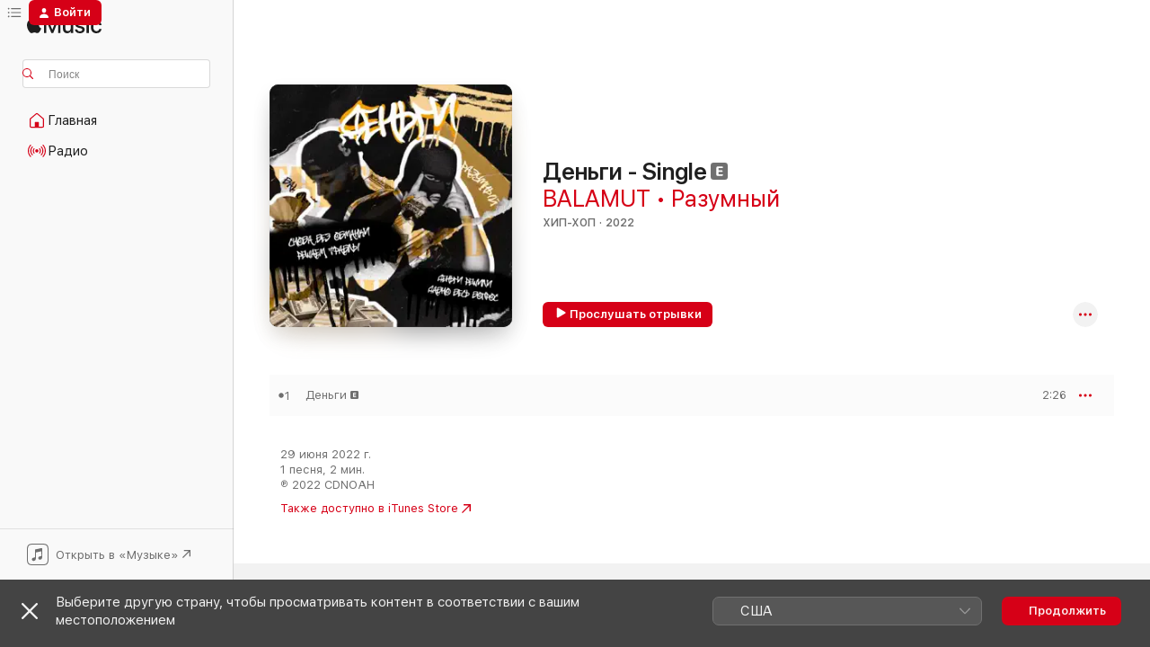

--- FILE ---
content_type: text/html
request_url: https://music.apple.com/ru/album/%D0%B4%D0%B5%D0%BD%D1%8C%D0%B3%D0%B8-single/1630323016?at=1000lvHr
body_size: 21727
content:
<!DOCTYPE html>
<html dir="ltr" lang="ru">
    <head>
        <!-- prettier-ignore -->
        <meta charset="utf-8">
        <!-- prettier-ignore -->
        <meta http-equiv="X-UA-Compatible" content="IE=edge">
        <!-- prettier-ignore -->
        <meta
            name="viewport"
            content="width=device-width,initial-scale=1,interactive-widget=resizes-content"
        >
        <!-- prettier-ignore -->
        <meta name="applicable-device" content="pc,mobile">
        <!-- prettier-ignore -->
        <meta name="referrer" content="strict-origin">
        <!-- prettier-ignore -->
        <link
            rel="apple-touch-icon"
            sizes="180x180"
            href="/assets/favicon/favicon-180.png"
        >
        <!-- prettier-ignore -->
        <link
            rel="icon"
            type="image/png"
            sizes="32x32"
            href="/assets/favicon/favicon-32.png"
        >
        <!-- prettier-ignore -->
        <link
            rel="icon"
            type="image/png"
            sizes="16x16"
            href="/assets/favicon/favicon-16.png"
        >
        <!-- prettier-ignore -->
        <link
            rel="mask-icon"
            href="/assets/favicon/favicon.svg"
            color="#fa233b"
        >
        <!-- prettier-ignore -->
        <link rel="manifest" href="/manifest.json">

        <title>‎Альбом «Деньги - Single» — BALAMUT &amp; Разумный — Apple Music</title><!-- HEAD_svelte-1cypuwr_START --><link rel="preconnect" href="//www.apple.com/wss/fonts" crossorigin="anonymous"><link rel="stylesheet" href="//www.apple.com/wss/fonts?families=SF+Pro,v4%7CSF+Pro+Icons,v1&amp;display=swap" type="text/css" referrerpolicy="strict-origin-when-cross-origin"><!-- HEAD_svelte-1cypuwr_END --><!-- HEAD_svelte-eg3hvx_START -->    <meta name="description" content="Слушайте альбом «Деньги - Single» (BALAMUT &amp; Разумный) в Apple Music. 2022. Песен: 1. Продолжительность: 2 мин.."> <meta name="keywords" content="слушать, Деньги - Single, BALAMUT &amp; Разумный, музыка, синглы, песни, Хип-хоп, стриминг музыки, apple music"> <link rel="canonical" href="https://music.apple.com/ru/album/%D0%B4%D0%B5%D0%BD%D1%8C%D0%B3%D0%B8-single/1630323016">   <link rel="alternate" type="application/json+oembed" href="https://music.apple.com/api/oembed?url=https%3A%2F%2Fmusic.apple.com%2Fru%2Falbum%2F%25D0%25B4%25D0%25B5%25D0%25BD%25D1%258C%25D0%25B3%25D0%25B8-single%2F1630323016" title="Альбом «Деньги - Single» (BALAMUT &amp; Разумный) в Apple Music">  <meta name="al:ios:app_store_id" content="1108187390"> <meta name="al:ios:app_name" content="Apple Music"> <meta name="apple:content_id" content="1630323016"> <meta name="apple:title" content="Деньги - Single"> <meta name="apple:description" content="Слушайте альбом «Деньги - Single» (BALAMUT &amp; Разумный) в Apple Music. 2022. Песен: 1. Продолжительность: 2 мин..">   <meta property="og:title" content="Альбом «Деньги - Single» (BALAMUT &amp; Разумный) в Apple Music"> <meta property="og:description" content="Альбом · 2022 · 1 песня"> <meta property="og:site_name" content="Apple Music — веб-плеер"> <meta property="og:url" content="https://music.apple.com/ru/album/%D0%B4%D0%B5%D0%BD%D1%8C%D0%B3%D0%B8-single/1630323016"> <meta property="og:image" content="https://is1-ssl.mzstatic.com/image/thumb/Music122/v4/d9/0f/b8/d90fb8bf-337a-f52e-6ba4-95701d67612b/cover.jpg/1200x630bf-60.jpg"> <meta property="og:image:secure_url" content="https://is1-ssl.mzstatic.com/image/thumb/Music122/v4/d9/0f/b8/d90fb8bf-337a-f52e-6ba4-95701d67612b/cover.jpg/1200x630bf-60.jpg"> <meta property="og:image:alt" content="Альбом «Деньги - Single» (BALAMUT &amp; Разумный) в Apple Music"> <meta property="og:image:width" content="1200"> <meta property="og:image:height" content="630"> <meta property="og:image:type" content="image/jpg"> <meta property="og:type" content="music.album"> <meta property="og:locale" content="ru">  <meta property="music:song_count" content="1"> <meta property="music:song" content="https://music.apple.com/ru/song/%D0%B4%D0%B5%D0%BD%D1%8C%D0%B3%D0%B8/1630323017"> <meta property="music:song:preview_url:secure_url" content="https://music.apple.com/ru/song/%D0%B4%D0%B5%D0%BD%D1%8C%D0%B3%D0%B8/1630323017"> <meta property="music:song:disc" content="1"> <meta property="music:song:duration" content="PT2M26S"> <meta property="music:song:track" content="1">   <meta property="music:musician" content="https://music.apple.com/ru/artist/balamut/1548537255"><meta property="music:musician" content="https://music.apple.com/ru/artist/%D1%80%D0%B0%D0%B7%D1%83%D0%BC%D0%BD%D1%8B%D0%B9/1448593873"> <meta property="music:release_date" content="2022-06-29T00:00:00.000Z">   <meta name="twitter:title" content="Альбом «Деньги - Single» (BALAMUT &amp; Разумный) в Apple Music"> <meta name="twitter:description" content="Альбом · 2022 · 1 песня"> <meta name="twitter:site" content="@AppleMusic"> <meta name="twitter:image" content="https://is1-ssl.mzstatic.com/image/thumb/Music122/v4/d9/0f/b8/d90fb8bf-337a-f52e-6ba4-95701d67612b/cover.jpg/600x600bf-60.jpg"> <meta name="twitter:image:alt" content="Альбом «Деньги - Single» (BALAMUT &amp; Разумный) в Apple Music"> <meta name="twitter:card" content="summary">       <!-- HTML_TAG_START -->
                <script id=schema:music-album type="application/ld+json">
                    {"@context":"http://schema.org","@type":"MusicAlbum","name":"Деньги - Single","description":"Слушайте альбом «Деньги - Single» (BALAMUT & Разумный) в Apple Music. 2022. Песен: 1. Продолжительность: 2 мин..","citation":[{"@type":"MusicAlbum","image":"https://is1-ssl.mzstatic.com/image/thumb/Music122/v4/3d/70/74/3d7074fc-bff0-ee09-43aa-7448163f2843/cover.jpg/1200x630bb.jpg","url":"https://music.apple.com/ru/album/%D1%82%D1%80%D0%B0%D0%B1%D0%BB%D1%8B-single/1630147512","name":"Траблы - Single"},{"@type":"MusicAlbum","image":"https://is1-ssl.mzstatic.com/image/thumb/Music113/v4/b7/a7/fe/b7a7feec-d17e-871c-38be-8022f9207b40/cover.jpg/1200x630bb.jpg","url":"https://music.apple.com/ru/album/%D0%B4%D0%B5%D0%BD%D1%8C%D0%B3%D0%B8-single/1666920202","name":"Деньги - Single"},{"@type":"MusicAlbum","image":"https://is1-ssl.mzstatic.com/image/thumb/Music116/v4/50/b6/55/50b655df-fa47-d78a-c602-af9f5940a442/cover.jpg/1200x630bb.jpg","url":"https://music.apple.com/ru/album/%D0%B8%D1%81%D1%82%D0%B5%D1%80%D0%B8%D0%BA%D0%B0-single/1701785214","name":"Истерика - Single"},{"@type":"MusicAlbum","image":"https://is1-ssl.mzstatic.com/image/thumb/Music122/v4/3c/e4/63/3ce46357-c831-3310-1719-7843cec3d731/cover.jpg/1200x630bb.jpg","url":"https://music.apple.com/ru/album/%D0%B1%D0%B0%D0%BB%D0%B0%D0%B3%D0%B0%D0%BD-2-single/1652295245","name":"Балаган 2 - Single"},{"@type":"MusicAlbum","image":"https://is1-ssl.mzstatic.com/image/thumb/Music112/v4/b3/8d/92/b38d924a-be7d-8f30-0488-c1f254764d79/cover.jpg/1200x630bb.jpg","url":"https://music.apple.com/ru/album/%D0%B7%D0%B0%D0%BC%D0%B5%D0%BD%D1%8E-single/1648531909","name":"Заменю - Single"},{"@type":"MusicAlbum","image":"https://is1-ssl.mzstatic.com/image/thumb/Music116/v4/09/6b/9a/096b9ae2-10c2-d6c5-6a97-16288dc335cc/cover.jpg/1200x630bb.jpg","url":"https://music.apple.com/ru/album/%D0%B2-%D0%B4%D0%BE%D0%BB%D0%B3%D0%B8%D0%B9-%D0%BF%D1%83%D1%82%D1%8C-single/1681119474","name":"В долгий путь - Single"},{"@type":"MusicAlbum","image":"https://is1-ssl.mzstatic.com/image/thumb/Music122/v4/71/31/ce/7131ceba-5023-489f-ecc3-2e85374e13b7/cover.jpg/1200x630bb.jpg","url":"https://music.apple.com/ru/album/%D0%BF%D0%BB%D0%B0%D1%87%D1%83%D1%82-%D0%BE%D0%B1%D0%BB%D0%B0%D0%BA%D0%B0-single/1659038201","name":"Плачут облака - Single"},{"@type":"MusicAlbum","image":"https://is1-ssl.mzstatic.com/image/thumb/Music124/v4/a6/dc/72/a6dc72cf-2a36-1abb-476c-c6071f4d402b/4680960918858.jpg/1200x630bb.jpg","url":"https://music.apple.com/ru/album/%D0%B8%D1%81%D1%82%D0%BE%D0%BA%D0%B8-single/1546767669","name":"Истоки - Single"},{"@type":"MusicAlbum","image":"https://is1-ssl.mzstatic.com/image/thumb/Music112/v4/db/a6/c9/dba6c916-08c2-3ce7-ae92-488dc8896d84/cover.jpg/1200x630bb.jpg","url":"https://music.apple.com/ru/album/%D0%B4%D0%BE%D0%BC-%D0%BF%D0%B5%D1%80%D0%B8%D0%BD%D1%8C%D0%BE%D0%BD-single/1656938879","name":"Дом периньон - Single"},{"@type":"MusicAlbum","image":"https://is1-ssl.mzstatic.com/image/thumb/Music125/v4/fe/c6/43/fec643d0-f13a-6bca-0b27-378ca1f51536/cover.jpg/1200x630bb.jpg","url":"https://music.apple.com/ru/album/%D0%BD%D0%B0-%D0%BB%D0%B8%D1%81%D1%82%D0%B0%D1%85-single/1567397711","name":"На листах - Single"}],"tracks":[{"@type":"MusicRecording","name":"Деньги","duration":"PT2M26S","url":"https://music.apple.com/ru/song/%D0%B4%D0%B5%D0%BD%D1%8C%D0%B3%D0%B8/1630323017","offers":{"@type":"Offer","category":"free","price":0},"audio":{"@type":"AudioObject","potentialAction":{"@type":"ListenAction","expectsAcceptanceOf":{"@type":"Offer","category":"free"},"target":{"@type":"EntryPoint","actionPlatform":"https://music.apple.com/ru/song/%D0%B4%D0%B5%D0%BD%D1%8C%D0%B3%D0%B8/1630323017"}},"name":"Деньги","contentUrl":"https://audio-ssl.itunes.apple.com/itunes-assets/AudioPreview112/v4/82/b0/60/82b0606a-f8e1-6d19-71f8-fd61e0d843fb/mzaf_12186863238908404506.plus.aac.p.m4a","duration":"PT2M26S","uploadDate":"2022-06-29","thumbnailUrl":"https://is1-ssl.mzstatic.com/image/thumb/Music122/v4/d9/0f/b8/d90fb8bf-337a-f52e-6ba4-95701d67612b/cover.jpg/1200x630bb.jpg"}}],"workExample":[{"@type":"MusicAlbum","image":"https://is1-ssl.mzstatic.com/image/thumb/Music126/v4/59/6b/84/596b84bc-9f0e-5f3d-a208-4131b24ec034/cover.jpg/1200x630bb.jpg","url":"https://music.apple.com/ru/album/%D0%B1%D1%83%D0%BC%D0%B5%D1%80-single/1686067787","name":"Бумер - Single"},{"@type":"MusicAlbum","image":"https://is1-ssl.mzstatic.com/image/thumb/Music112/v4/a7/84/57/a78457f5-97e6-7235-e7b8-a5d8c95094e2/cover.jpg/1200x630bb.jpg","url":"https://music.apple.com/ru/album/%D0%BA%D1%80%D0%B8%D0%BC%D0%B8%D0%BD%D0%B0%D0%BB-feat-hamii-single/1630133534","name":"Криминал (feat. HAMII) - Single"},{"@type":"MusicAlbum","image":"https://is1-ssl.mzstatic.com/image/thumb/Music125/v4/00/fc/5d/00fc5d71-2729-43a2-ec31-f0097495fe2a/cover.jpg/1200x630bb.jpg","url":"https://music.apple.com/ru/album/%D1%81%D0%BB%D1%91%D0%B7%D1%8B-single/1582990606","name":"Слёзы - Single"},{"@type":"MusicAlbum","image":"https://is1-ssl.mzstatic.com/image/thumb/Music122/v4/35/1b/75/351b7595-d9ff-96da-b294-c6d9827608ae/cover.jpg/1200x630bb.jpg","url":"https://music.apple.com/ru/album/%D0%BF%D1%8C%D1%8F%D0%BD%D1%8B%D0%B5-%D0%BB%D0%B8%D1%86%D0%B0-single/1626052319","name":"Пьяные лица - Single"},{"@type":"MusicAlbum","image":"https://is1-ssl.mzstatic.com/image/thumb/Music124/v4/c0/cf/6a/c0cf6a53-47d2-32f0-da42-505d8ae3385a/cover.jpg/1200x630bb.jpg","url":"https://music.apple.com/ru/album/%D0%BD%D0%B8%D1%89%D0%B5%D1%82%D0%B0-single/1559014359","name":"Нищета - Single"},{"@type":"MusicAlbum","image":"https://is1-ssl.mzstatic.com/image/thumb/Music116/v4/4f/dd/0e/4fdd0ea7-432a-cfc4-e8a4-9bf9f0aabfcd/cover.jpg/1200x630bb.jpg","url":"https://music.apple.com/ru/album/%D0%BF%D1%80%D0%BE%D0%B2%D0%B8%D0%BD%D1%86%D0%B8%D0%B0%D0%BB-single/1597750316","name":"Провинциал - Single"},{"@type":"MusicAlbum","image":"https://is1-ssl.mzstatic.com/image/thumb/Music115/v4/55/e1/e1/55e1e105-fd76-b6f8-8b27-99d0a1df0c59/cover.jpg/1200x630bb.jpg","url":"https://music.apple.com/ru/album/%D0%BC%D0%BE%D0%B9-%D0%B4%D0%BE%D0%BC-single/1576044368","name":"Мой дом - Single"},{"@type":"MusicAlbum","image":"https://is1-ssl.mzstatic.com/image/thumb/Music112/v4/b9/61/20/b96120ca-4809-5170-8239-2a49cd55004b/cover.jpg/1200x630bb.jpg","url":"https://music.apple.com/ru/album/%D1%81%D0%BA%D1%80%D0%BE%D0%BC%D0%BD%D0%B0%D1%8F-%D0%B7%D0%BC%D0%B5%D1%8F-single/1645301750","name":"Скромная змея - Single"},{"@type":"MusicAlbum","image":"https://is1-ssl.mzstatic.com/image/thumb/Music122/v4/23/b4/73/23b473c0-efc4-0809-8857-4f47677caa2a/cover.jpg/1200x630bb.jpg","url":"https://music.apple.com/ru/album/%D0%BC%D0%B5%D0%B4%D0%BB%D0%B5%D0%BD%D0%BD%D1%8B%D0%B9-%D1%8F%D0%B4-single/1622407788","name":"Медленный яд - Single"},{"@type":"MusicAlbum","image":"https://is1-ssl.mzstatic.com/image/thumb/Music122/v4/a7/c5/2c/a7c52cab-6a80-d007-4158-c500d96c0e29/cover.jpg/1200x630bb.jpg","url":"https://music.apple.com/ru/album/%D1%81%D0%BA%D1%80%D0%BE%D0%BC%D0%BD%D0%B0%D1%8F-%D0%B7%D0%BC%D0%B5%D1%8F-remix-single/1648121791","name":"Скромная змея (Remix) - Single"},{"@type":"MusicAlbum","image":"https://is1-ssl.mzstatic.com/image/thumb/Music116/v4/37/2b/fa/372bfa79-d742-ca79-baaa-4fafef3e6653/cover.jpg/1200x630bb.jpg","url":"https://music.apple.com/ru/album/bustdown-chicagoo-remix-single/1671551224","name":"Bustdown (Chicagoo Remix) - Single"},{"@type":"MusicAlbum","image":"https://is1-ssl.mzstatic.com/image/thumb/Music125/v4/74/b2/99/74b2993a-a51d-3717-7226-255aef6e1859/cover.jpg/1200x630bb.jpg","url":"https://music.apple.com/ru/album/%D0%BF%D0%BE%D0%B4%D1%80%D1%83%D0%B3%D0%B0-feat-eyden-single/1564291747","name":"Подруга (feat. EYDEN) - Single"},{"@type":"MusicAlbum","image":"https://is1-ssl.mzstatic.com/image/thumb/Music221/v4/34/47/c9/3447c987-2e59-a5ac-67e5-fd26e37f859d/cover.jpg/1200x630bb.jpg","url":"https://music.apple.com/ru/album/21099-single/1736542770","name":"21099 - Single"},{"@type":"MusicAlbum","image":"https://is1-ssl.mzstatic.com/image/thumb/Music116/v4/64/7b/c9/647bc92e-de49-1dd3-9ad5-61a3dcb30b54/cover.jpg/1200x630bb.jpg","url":"https://music.apple.com/ru/album/%D1%85%D0%BE%D0%BB%D0%BE%D0%B4%D0%BD%D1%8B%D0%BC-%D1%83%D1%82%D1%80%D0%BE%D0%BC-single/1722042636","name":"Холодным утром - Single"},{"@type":"MusicAlbum","image":"https://is1-ssl.mzstatic.com/image/thumb/Music122/v4/e4/72/0d/e4720df7-8576-44c3-df1b-ea13957cc846/cover.jpg/1200x630bb.jpg","url":"https://music.apple.com/ru/album/%D0%B3%D1%83%D0%B4%D0%BE%D0%BA-feat-%D1%83%D0%BD%D0%B8%D1%81%D0%BE%D0%BD-single/1634794160","name":"Гудок (feat. Унисон) - Single"},{"@type":"MusicRecording","name":"Деньги","duration":"PT2M26S","url":"https://music.apple.com/ru/song/%D0%B4%D0%B5%D0%BD%D1%8C%D0%B3%D0%B8/1630323017","offers":{"@type":"Offer","category":"free","price":0},"audio":{"@type":"AudioObject","potentialAction":{"@type":"ListenAction","expectsAcceptanceOf":{"@type":"Offer","category":"free"},"target":{"@type":"EntryPoint","actionPlatform":"https://music.apple.com/ru/song/%D0%B4%D0%B5%D0%BD%D1%8C%D0%B3%D0%B8/1630323017"}},"name":"Деньги","contentUrl":"https://audio-ssl.itunes.apple.com/itunes-assets/AudioPreview112/v4/82/b0/60/82b0606a-f8e1-6d19-71f8-fd61e0d843fb/mzaf_12186863238908404506.plus.aac.p.m4a","duration":"PT2M26S","uploadDate":"2022-06-29","thumbnailUrl":"https://is1-ssl.mzstatic.com/image/thumb/Music122/v4/d9/0f/b8/d90fb8bf-337a-f52e-6ba4-95701d67612b/cover.jpg/1200x630bb.jpg"}}],"url":"https://music.apple.com/ru/album/%D0%B4%D0%B5%D0%BD%D1%8C%D0%B3%D0%B8-single/1630323016","image":"https://is1-ssl.mzstatic.com/image/thumb/Music122/v4/d9/0f/b8/d90fb8bf-337a-f52e-6ba4-95701d67612b/cover.jpg/1200x630bb.jpg","potentialAction":{"@type":"ListenAction","expectsAcceptanceOf":{"@type":"Offer","category":"free"},"target":{"@type":"EntryPoint","actionPlatform":"https://music.apple.com/ru/album/%D0%B4%D0%B5%D0%BD%D1%8C%D0%B3%D0%B8-single/1630323016"}},"genre":["Хип-хоп","Музыка"],"datePublished":"2022-06-29","byArtist":[{"@type":"MusicGroup","url":"https://music.apple.com/ru/artist/balamut/1548537255","name":"BALAMUT"},{"@type":"MusicGroup","url":"https://music.apple.com/ru/artist/%D1%80%D0%B0%D0%B7%D1%83%D0%BC%D0%BD%D1%8B%D0%B9/1448593873","name":"Разумный"}]}
                </script>
                <!-- HTML_TAG_END -->    <!-- HEAD_svelte-eg3hvx_END -->
      <script type="module" crossorigin src="/assets/index~8a6f659a1b.js"></script>
      <link rel="stylesheet" href="/assets/index~99bed3cf08.css">
      <script type="module">import.meta.url;import("_").catch(()=>1);async function* g(){};window.__vite_is_modern_browser=true;</script>
      <script type="module">!function(){if(window.__vite_is_modern_browser)return;console.warn("vite: loading legacy chunks, syntax error above and the same error below should be ignored");var e=document.getElementById("vite-legacy-polyfill"),n=document.createElement("script");n.src=e.src,n.onload=function(){System.import(document.getElementById('vite-legacy-entry').getAttribute('data-src'))},document.body.appendChild(n)}();</script>
    </head>
    <body>
        <script src="/assets/focus-visible/focus-visible.min.js"></script>
        
        <script
            async
            src="/includes/js-cdn/musickit/v3/amp/musickit.js"
        ></script>
        <script
            type="module"
            async
            src="/includes/js-cdn/musickit/v3/components/musickit-components/musickit-components.esm.js"
        ></script>
        <script
            nomodule
            async
            src="/includes/js-cdn/musickit/v3/components/musickit-components/musickit-components.js"
        ></script>
        <svg style="display: none" xmlns="http://www.w3.org/2000/svg">
            <symbol id="play-circle-fill" viewBox="0 0 60 60">
                <path
                    class="icon-circle-fill__circle"
                    fill="var(--iconCircleFillBG, transparent)"
                    d="M30 60c16.411 0 30-13.617 30-30C60 13.588 46.382 0 29.971 0 13.588 0 .001 13.588.001 30c0 16.383 13.617 30 30 30Z"
                />
                <path
                    fill="var(--iconFillArrow, var(--keyColor, black))"
                    d="M24.411 41.853c-1.41.853-3.028.177-3.028-1.294V19.47c0-1.44 1.735-2.058 3.028-1.294l17.265 10.235a1.89 1.89 0 0 1 0 3.265L24.411 41.853Z"
                />
            </symbol>
        </svg>
        <div class="body-container">
              <div class="app-container svelte-t3vj1e" data-testid="app-container">   <div class="header svelte-rjjbqs" data-testid="header"><nav data-testid="navigation" class="navigation svelte-13li0vp"><div class="navigation__header svelte-13li0vp"><div data-testid="logo" class="logo svelte-1o7dz8w"> <a aria-label="Apple Music" role="img" href="https://music.apple.com/ru/home" class="svelte-1o7dz8w"><svg height="20" viewBox="0 0 83 20" width="83" xmlns="http://www.w3.org/2000/svg" class="logo" aria-hidden="true"><path d="M34.752 19.746V6.243h-.088l-5.433 13.503h-2.074L21.711 6.243h-.087v13.503h-2.548V1.399h3.235l5.833 14.621h.1l5.82-14.62h3.248v18.347h-2.56zm16.649 0h-2.586v-2.263h-.062c-.725 1.602-2.061 2.504-4.072 2.504-2.86 0-4.61-1.894-4.61-4.958V6.37h2.698v8.125c0 2.034.95 3.127 2.81 3.127 1.95 0 3.124-1.373 3.124-3.458V6.37H51.4v13.376zm7.394-13.618c3.06 0 5.046 1.73 5.134 4.196h-2.536c-.15-1.296-1.087-2.11-2.598-2.11-1.462 0-2.436.724-2.436 1.793 0 .839.6 1.41 2.023 1.741l2.136.496c2.686.636 3.71 1.704 3.71 3.636 0 2.442-2.236 4.12-5.333 4.12-3.285 0-5.26-1.64-5.509-4.183h2.673c.25 1.398 1.187 2.085 2.836 2.085 1.623 0 2.623-.687 2.623-1.78 0-.865-.487-1.373-1.924-1.704l-2.136-.508c-2.498-.585-3.735-1.806-3.735-3.75 0-2.391 2.049-4.032 5.072-4.032zM66.1 2.836c0-.878.7-1.577 1.561-1.577.862 0 1.55.7 1.55 1.577 0 .864-.688 1.576-1.55 1.576a1.573 1.573 0 0 1-1.56-1.576zm.212 3.534h2.698v13.376h-2.698zm14.089 4.603c-.275-1.424-1.324-2.556-3.085-2.556-2.086 0-3.46 1.767-3.46 4.64 0 2.938 1.386 4.642 3.485 4.642 1.66 0 2.748-.928 3.06-2.48H83C82.713 18.067 80.477 20 77.317 20c-3.76 0-6.208-2.62-6.208-6.942 0-4.247 2.448-6.93 6.183-6.93 3.385 0 5.446 2.213 5.683 4.845h-2.573zM10.824 3.189c-.698.834-1.805 1.496-2.913 1.398-.145-1.128.41-2.33 1.036-3.065C9.644.662 10.848.05 11.835 0c.121 1.178-.336 2.33-1.01 3.19zm.999 1.619c.624.049 2.425.244 3.578 1.98-.096.074-2.137 1.272-2.113 3.79.024 3.01 2.593 4.012 2.617 4.037-.024.074-.407 1.419-1.344 2.812-.817 1.224-1.657 2.422-3.002 2.447-1.297.024-1.73-.783-3.218-.783-1.489 0-1.97.758-3.194.807-1.297.048-2.28-1.297-3.097-2.52C.368 14.908-.904 10.408.825 7.375c.84-1.516 2.377-2.47 4.034-2.495 1.273-.023 2.45.857 3.218.857.769 0 2.137-1.027 3.746-.93z"></path></svg></a>   </div> <div class="search-input-wrapper svelte-nrtdem" data-testid="search-input"><div data-testid="amp-search-input" aria-controls="search-suggestions" aria-expanded="false" aria-haspopup="listbox" aria-owns="search-suggestions" class="search-input-container svelte-rg26q6" tabindex="-1" role=""><div class="flex-container svelte-rg26q6"><form id="search-input-form" class="svelte-rg26q6"><svg height="16" width="16" viewBox="0 0 16 16" class="search-svg" aria-hidden="true"><path d="M11.87 10.835c.018.015.035.03.051.047l3.864 3.863a.735.735 0 1 1-1.04 1.04l-3.863-3.864a.744.744 0 0 1-.047-.051 6.667 6.667 0 1 1 1.035-1.035zM6.667 12a5.333 5.333 0 1 0 0-10.667 5.333 5.333 0 0 0 0 10.667z"></path></svg> <input aria-autocomplete="list" aria-multiline="false" aria-controls="search-suggestions" aria-label="Search" placeholder="Поиск" spellcheck="false" autocomplete="off" autocorrect="off" autocapitalize="off" type="text" inputmode="search" class="search-input__text-field svelte-rg26q6" data-testid="search-input__text-field"></form> </div> <div data-testid="search-scope-bar"></div>   </div> </div></div> <div data-testid="navigation-content" class="navigation__content svelte-13li0vp" id="navigation" aria-hidden="false"><div class="navigation__scrollable-container svelte-13li0vp"><div data-testid="navigation-items-primary" class="navigation-items navigation-items--primary svelte-ng61m8"> <ul class="navigation-items__list svelte-ng61m8">  <li class="navigation-item navigation-item__home svelte-1a5yt87" aria-selected="false" data-testid="navigation-item"> <a href="https://music.apple.com/ru/home" class="navigation-item__link svelte-1a5yt87" role="button" data-testid="home" aria-pressed="false"><div class="navigation-item__content svelte-zhx7t9"> <span class="navigation-item__icon svelte-zhx7t9"> <svg width="24" height="24" viewBox="0 0 24 24" xmlns="http://www.w3.org/2000/svg" aria-hidden="true"><path d="M5.93 20.16a1.94 1.94 0 0 1-1.43-.502c-.334-.335-.502-.794-.502-1.393v-7.142c0-.362.062-.688.177-.953.123-.264.326-.529.6-.75l6.145-5.157c.176-.141.344-.247.52-.318.176-.07.362-.105.564-.105.194 0 .388.035.565.105.176.07.352.177.52.318l6.146 5.158c.273.23.467.476.59.75.124.264.177.59.177.96v7.134c0 .59-.159 1.058-.503 1.393-.335.335-.811.503-1.428.503H5.929Zm12.14-1.172c.221 0 .406-.07.547-.212a.688.688 0 0 0 .22-.511v-7.142c0-.177-.026-.344-.087-.459a.97.97 0 0 0-.265-.353l-6.154-5.149a.756.756 0 0 0-.177-.115.37.37 0 0 0-.15-.035.37.37 0 0 0-.158.035l-.177.115-6.145 5.15a.982.982 0 0 0-.274.352 1.13 1.13 0 0 0-.088.468v7.133c0 .203.08.379.23.511a.744.744 0 0 0 .546.212h12.133Zm-8.323-4.7c0-.176.062-.326.177-.432a.6.6 0 0 1 .423-.159h3.315c.176 0 .326.053.432.16s.159.255.159.431v4.973H9.756v-4.973Z"></path></svg> </span> <span class="navigation-item__label svelte-zhx7t9"> Главная </span> </div></a>  </li>  <li class="navigation-item navigation-item__radio svelte-1a5yt87" aria-selected="false" data-testid="navigation-item"> <a href="https://music.apple.com/ru/radio" class="navigation-item__link svelte-1a5yt87" role="button" data-testid="radio" aria-pressed="false"><div class="navigation-item__content svelte-zhx7t9"> <span class="navigation-item__icon svelte-zhx7t9"> <svg width="24" height="24" viewBox="0 0 24 24" xmlns="http://www.w3.org/2000/svg" aria-hidden="true"><path d="M19.359 18.57C21.033 16.818 22 14.461 22 11.89s-.967-4.93-2.641-6.68c-.276-.292-.653-.26-.868-.023-.222.246-.176.591.085.868 1.466 1.535 2.272 3.593 2.272 5.835 0 2.241-.806 4.3-2.272 5.835-.261.268-.307.621-.085.86.215.245.592.276.868-.016zm-13.85.014c.222-.238.176-.59-.085-.86-1.474-1.535-2.272-3.593-2.272-5.834 0-2.242.798-4.3 2.272-5.835.261-.277.307-.622.085-.868-.215-.238-.592-.269-.868.023C2.967 6.96 2 9.318 2 11.89s.967 4.929 2.641 6.68c.276.29.653.26.868.014zm1.957-1.873c.223-.253.162-.583-.1-.867-.951-1.068-1.473-2.45-1.473-3.954 0-1.505.522-2.887 1.474-3.954.26-.284.322-.614.1-.876-.23-.26-.622-.26-.891.039-1.175 1.274-1.827 2.963-1.827 4.79 0 1.82.652 3.517 1.827 4.784.269.3.66.307.89.038zm9.958-.038c1.175-1.267 1.827-2.964 1.827-4.783 0-1.828-.652-3.517-1.827-4.791-.269-.3-.66-.3-.89-.039-.23.262-.162.592.092.876.96 1.067 1.481 2.449 1.481 3.954 0 1.504-.522 2.886-1.481 3.954-.254.284-.323.614-.092.867.23.269.621.261.89-.038zm-8.061-1.966c.23-.26.13-.568-.092-.883-.415-.522-.63-1.197-.63-1.934 0-.737.215-1.413.63-1.943.222-.307.322-.614.092-.875s-.653-.261-.906.054a4.385 4.385 0 0 0-.968 2.764 4.38 4.38 0 0 0 .968 2.756c.253.322.675.322.906.061zm6.18-.061a4.38 4.38 0 0 0 .968-2.756 4.385 4.385 0 0 0-.968-2.764c-.253-.315-.675-.315-.906-.054-.23.261-.138.568.092.875.415.53.63 1.206.63 1.943 0 .737-.215 1.412-.63 1.934-.23.315-.322.622-.092.883s.653.261.906-.061zm-3.547-.967c.96 0 1.789-.814 1.789-1.797s-.83-1.789-1.789-1.789c-.96 0-1.781.806-1.781 1.789 0 .983.821 1.797 1.781 1.797z"></path></svg> </span> <span class="navigation-item__label svelte-zhx7t9"> Радио </span> </div></a>  </li>  <li class="navigation-item navigation-item__search svelte-1a5yt87" aria-selected="false" data-testid="navigation-item"> <a href="https://music.apple.com/ru/search" class="navigation-item__link svelte-1a5yt87" role="button" data-testid="search" aria-pressed="false"><div class="navigation-item__content svelte-zhx7t9"> <span class="navigation-item__icon svelte-zhx7t9"> <svg height="24" viewBox="0 0 24 24" width="24" aria-hidden="true"><path d="M17.979 18.553c.476 0 .813-.366.813-.835a.807.807 0 0 0-.235-.586l-3.45-3.457a5.61 5.61 0 0 0 1.158-3.413c0-3.098-2.535-5.633-5.633-5.633C7.542 4.63 5 7.156 5 10.262c0 3.098 2.534 5.632 5.632 5.632a5.614 5.614 0 0 0 3.274-1.055l3.472 3.472a.835.835 0 0 0 .6.242zm-7.347-3.875c-2.417 0-4.416-2-4.416-4.416 0-2.417 2-4.417 4.416-4.417 2.417 0 4.417 2 4.417 4.417s-2 4.416-4.417 4.416z" fill-opacity=".95"></path></svg> </span> <span class="navigation-item__label svelte-zhx7t9"> Поиск </span> </div></a>  </li></ul> </div>   </div> <div class="navigation__native-cta"><div slot="native-cta"><div data-testid="native-cta" class="native-cta svelte-6xh86f  native-cta--authenticated"><button class="native-cta__button svelte-6xh86f" data-testid="native-cta-button"><span class="native-cta__app-icon svelte-6xh86f"><svg width="24" height="24" xmlns="http://www.w3.org/2000/svg" xml:space="preserve" style="fill-rule:evenodd;clip-rule:evenodd;stroke-linejoin:round;stroke-miterlimit:2" viewBox="0 0 24 24" slot="app-icon" aria-hidden="true"><path d="M22.567 1.496C21.448.393 19.956.045 17.293.045H6.566c-2.508 0-4.028.376-5.12 1.465C.344 2.601 0 4.09 0 6.611v10.727c0 2.695.33 4.18 1.432 5.257 1.106 1.103 2.595 1.45 5.275 1.45h10.586c2.663 0 4.169-.347 5.274-1.45C23.656 21.504 24 20.033 24 17.338V6.752c0-2.694-.344-4.179-1.433-5.256Zm.411 4.9v11.299c0 1.898-.338 3.286-1.188 4.137-.851.864-2.256 1.191-4.141 1.191H6.35c-1.884 0-3.303-.341-4.154-1.191-.85-.851-1.174-2.239-1.174-4.137V6.54c0-2.014.324-3.445 1.16-4.295.851-.864 2.312-1.177 4.313-1.177h11.154c1.885 0 3.29.341 4.141 1.191.864.85 1.188 2.239 1.188 4.137Z" style="fill-rule:nonzero"></path><path d="M7.413 19.255c.987 0 2.48-.728 2.48-2.672v-6.385c0-.35.063-.428.378-.494l5.298-1.095c.351-.067.534.025.534.333l.035 4.286c0 .337-.182.586-.53.652l-1.014.228c-1.361.3-2.007.923-2.007 1.937 0 1.017.79 1.748 1.926 1.748.986 0 2.444-.679 2.444-2.64V5.654c0-.636-.279-.821-1.016-.66L9.646 6.298c-.448.091-.674.329-.674.699l.035 7.697c0 .336-.148.546-.446.613l-1.067.21c-1.329.266-1.986.93-1.986 1.993 0 1.017.786 1.745 1.905 1.745Z" style="fill-rule:nonzero"></path></svg></span> <span class="native-cta__label svelte-6xh86f">Открыть в «Музыке»</span> <span class="native-cta__arrow svelte-6xh86f"><svg height="16" width="16" viewBox="0 0 16 16" class="native-cta-action" aria-hidden="true"><path d="M1.559 16 13.795 3.764v8.962H16V0H3.274v2.205h8.962L0 14.441 1.559 16z"></path></svg></span></button> </div>  </div></div></div> </nav> </div>  <div class="player-bar player-bar__floating-player svelte-1rr9v04" data-testid="player-bar" aria-label="Элементы управления музыкой" aria-hidden="false">   </div>   <div id="scrollable-page" class="scrollable-page svelte-mt0bfj" data-main-content data-testid="main-section" aria-hidden="false"><main data-testid="main" class="svelte-bzjlhs"><div class="content-container svelte-bzjlhs" data-testid="content-container"><div class="search-input-wrapper svelte-nrtdem" data-testid="search-input"><div data-testid="amp-search-input" aria-controls="search-suggestions" aria-expanded="false" aria-haspopup="listbox" aria-owns="search-suggestions" class="search-input-container svelte-rg26q6" tabindex="-1" role=""><div class="flex-container svelte-rg26q6"><form id="search-input-form" class="svelte-rg26q6"><svg height="16" width="16" viewBox="0 0 16 16" class="search-svg" aria-hidden="true"><path d="M11.87 10.835c.018.015.035.03.051.047l3.864 3.863a.735.735 0 1 1-1.04 1.04l-3.863-3.864a.744.744 0 0 1-.047-.051 6.667 6.667 0 1 1 1.035-1.035zM6.667 12a5.333 5.333 0 1 0 0-10.667 5.333 5.333 0 0 0 0 10.667z"></path></svg> <input value="" aria-autocomplete="list" aria-multiline="false" aria-controls="search-suggestions" aria-label="Search" placeholder="Поиск" spellcheck="false" autocomplete="off" autocorrect="off" autocapitalize="off" type="text" inputmode="search" class="search-input__text-field svelte-rg26q6" data-testid="search-input__text-field"></form> </div> <div data-testid="search-scope-bar"> </div>   </div> </div>      <div class="section svelte-wa5vzl" data-testid="section-container" aria-label="Подборка"> <div class="section-content svelte-wa5vzl" data-testid="section-content">  <div class="container-detail-header svelte-1uuona0 container-detail-header--no-description" data-testid="container-detail-header"><div slot="artwork"><div class="artwork__radiosity svelte-1agpw2h"> <div data-testid="artwork-component" class="artwork-component artwork-component--aspect-ratio artwork-component--orientation-square svelte-uduhys        artwork-component--has-borders" style="
            --artwork-bg-color: #1c1c1c;
            --aspect-ratio: 1;
            --placeholder-bg-color: #1c1c1c;
       ">   <picture class="svelte-uduhys"><source sizes=" (max-width:1319px) 296px,(min-width:1320px) and (max-width:1679px) 316px,316px" srcset="https://is1-ssl.mzstatic.com/image/thumb/Music122/v4/d9/0f/b8/d90fb8bf-337a-f52e-6ba4-95701d67612b/cover.jpg/296x296bb.webp 296w,https://is1-ssl.mzstatic.com/image/thumb/Music122/v4/d9/0f/b8/d90fb8bf-337a-f52e-6ba4-95701d67612b/cover.jpg/316x316bb.webp 316w,https://is1-ssl.mzstatic.com/image/thumb/Music122/v4/d9/0f/b8/d90fb8bf-337a-f52e-6ba4-95701d67612b/cover.jpg/592x592bb.webp 592w,https://is1-ssl.mzstatic.com/image/thumb/Music122/v4/d9/0f/b8/d90fb8bf-337a-f52e-6ba4-95701d67612b/cover.jpg/632x632bb.webp 632w" type="image/webp"> <source sizes=" (max-width:1319px) 296px,(min-width:1320px) and (max-width:1679px) 316px,316px" srcset="https://is1-ssl.mzstatic.com/image/thumb/Music122/v4/d9/0f/b8/d90fb8bf-337a-f52e-6ba4-95701d67612b/cover.jpg/296x296bb-60.jpg 296w,https://is1-ssl.mzstatic.com/image/thumb/Music122/v4/d9/0f/b8/d90fb8bf-337a-f52e-6ba4-95701d67612b/cover.jpg/316x316bb-60.jpg 316w,https://is1-ssl.mzstatic.com/image/thumb/Music122/v4/d9/0f/b8/d90fb8bf-337a-f52e-6ba4-95701d67612b/cover.jpg/592x592bb-60.jpg 592w,https://is1-ssl.mzstatic.com/image/thumb/Music122/v4/d9/0f/b8/d90fb8bf-337a-f52e-6ba4-95701d67612b/cover.jpg/632x632bb-60.jpg 632w" type="image/jpeg"> <img alt="" class="artwork-component__contents artwork-component__image svelte-uduhys" loading="lazy" src="/assets/artwork/1x1.gif" role="presentation" decoding="async" width="316" height="316" fetchpriority="auto" style="opacity: 1;"></picture> </div></div> <div data-testid="artwork-component" class="artwork-component artwork-component--aspect-ratio artwork-component--orientation-square svelte-uduhys        artwork-component--has-borders" style="
            --artwork-bg-color: #1c1c1c;
            --aspect-ratio: 1;
            --placeholder-bg-color: #1c1c1c;
       ">   <picture class="svelte-uduhys"><source sizes=" (max-width:1319px) 296px,(min-width:1320px) and (max-width:1679px) 316px,316px" srcset="https://is1-ssl.mzstatic.com/image/thumb/Music122/v4/d9/0f/b8/d90fb8bf-337a-f52e-6ba4-95701d67612b/cover.jpg/296x296bb.webp 296w,https://is1-ssl.mzstatic.com/image/thumb/Music122/v4/d9/0f/b8/d90fb8bf-337a-f52e-6ba4-95701d67612b/cover.jpg/316x316bb.webp 316w,https://is1-ssl.mzstatic.com/image/thumb/Music122/v4/d9/0f/b8/d90fb8bf-337a-f52e-6ba4-95701d67612b/cover.jpg/592x592bb.webp 592w,https://is1-ssl.mzstatic.com/image/thumb/Music122/v4/d9/0f/b8/d90fb8bf-337a-f52e-6ba4-95701d67612b/cover.jpg/632x632bb.webp 632w" type="image/webp"> <source sizes=" (max-width:1319px) 296px,(min-width:1320px) and (max-width:1679px) 316px,316px" srcset="https://is1-ssl.mzstatic.com/image/thumb/Music122/v4/d9/0f/b8/d90fb8bf-337a-f52e-6ba4-95701d67612b/cover.jpg/296x296bb-60.jpg 296w,https://is1-ssl.mzstatic.com/image/thumb/Music122/v4/d9/0f/b8/d90fb8bf-337a-f52e-6ba4-95701d67612b/cover.jpg/316x316bb-60.jpg 316w,https://is1-ssl.mzstatic.com/image/thumb/Music122/v4/d9/0f/b8/d90fb8bf-337a-f52e-6ba4-95701d67612b/cover.jpg/592x592bb-60.jpg 592w,https://is1-ssl.mzstatic.com/image/thumb/Music122/v4/d9/0f/b8/d90fb8bf-337a-f52e-6ba4-95701d67612b/cover.jpg/632x632bb-60.jpg 632w" type="image/jpeg"> <img alt="Деньги - Single" class="artwork-component__contents artwork-component__image svelte-uduhys" loading="lazy" src="/assets/artwork/1x1.gif" role="presentation" decoding="async" width="316" height="316" fetchpriority="auto" style="opacity: 1;"></picture> </div></div> <div class="headings svelte-1uuona0"> <h1 class="headings__title svelte-1uuona0" data-testid="non-editable-product-title"><span dir="auto">Деньги - Single</span> <span class="headings__badges svelte-1uuona0">   <span class="explicit-wrapper svelte-j8a2wc"><span data-testid="explicit-badge" class="explicit svelte-iojijn" aria-label="Ненормативный контент" role="img"><svg viewBox="0 0 9 9" width="9" height="9" aria-hidden="true"><path d="M3.9 7h1.9c.4 0 .7-.2.7-.5s-.3-.4-.7-.4H4.1V4.9h1.5c.4 0 .7-.1.7-.4 0-.3-.3-.5-.7-.5H4.1V2.9h1.7c.4 0 .7-.2.7-.5 0-.2-.3-.4-.7-.4H3.9c-.6 0-.9.3-.9.7v3.7c0 .3.3.6.9.6zM1.6 0h5.8C8.5 0 9 .5 9 1.6v5.9C9 8.5 8.5 9 7.4 9H1.6C.5 9 0 8.5 0 7.4V1.6C0 .5.5 0 1.6 0z"></path></svg> </span> </span></span></h1> <div class="headings__subtitles svelte-1uuona0" data-testid="product-subtitles"> <a data-testid="click-action" class="click-action svelte-c0t0j2" href="https://music.apple.com/ru/artist/balamut/1548537255">BALAMUT</a> •  <a data-testid="click-action" class="click-action svelte-c0t0j2" href="https://music.apple.com/ru/artist/%D1%80%D0%B0%D0%B7%D1%83%D0%BC%D0%BD%D1%8B%D0%B9/1448593873">Разумный</a> </div> <div class="headings__tertiary-titles"> </div> <div class="headings__metadata-bottom svelte-1uuona0">ХИП-ХОП · 2022 </div></div>  <div class="primary-actions svelte-1uuona0"><div class="primary-actions__button primary-actions__button--play svelte-1uuona0"><div data-testid="button-action" class="button svelte-rka6wn primary"><button data-testid="click-action" class="click-action svelte-c0t0j2" aria-label="" ><span class="icon svelte-rka6wn" data-testid="play-icon"><svg height="16" viewBox="0 0 16 16" width="16"><path d="m4.4 15.14 10.386-6.096c.842-.459.794-1.64 0-2.097L4.401.85c-.87-.53-2-.12-2 .82v12.625c0 .966 1.06 1.4 2 .844z"></path></svg></span>  Прослушать отрывки</button> </div> </div> <div class="primary-actions__button primary-actions__button--shuffle svelte-1uuona0"> </div></div> <div class="secondary-actions svelte-1uuona0"><div class="secondary-actions svelte-1agpw2h" slot="secondary-actions">  <div class="cloud-buttons svelte-u0auos" data-testid="cloud-buttons">  <amp-contextual-menu-button config="[object Object]" class="svelte-1sn4kz"> <span aria-label="ЕЩЕ" class="more-button svelte-1sn4kz more-button--platter" data-testid="more-button" slot="trigger-content"><svg width="28" height="28" viewBox="0 0 28 28" class="glyph" xmlns="http://www.w3.org/2000/svg"><circle fill="var(--iconCircleFill, transparent)" cx="14" cy="14" r="14"></circle><path fill="var(--iconEllipsisFill, white)" d="M10.105 14c0-.87-.687-1.55-1.564-1.55-.862 0-1.557.695-1.557 1.55 0 .848.695 1.55 1.557 1.55.855 0 1.564-.702 1.564-1.55zm5.437 0c0-.87-.68-1.55-1.542-1.55A1.55 1.55 0 0012.45 14c0 .848.695 1.55 1.55 1.55.848 0 1.542-.702 1.542-1.55zm5.474 0c0-.87-.687-1.55-1.557-1.55-.87 0-1.564.695-1.564 1.55 0 .848.694 1.55 1.564 1.55.848 0 1.557-.702 1.557-1.55z"></path></svg></span> </amp-contextual-menu-button></div></div></div></div> </div>   </div><div class="section svelte-wa5vzl" data-testid="section-container"> <div class="section-content svelte-wa5vzl" data-testid="section-content">  <div class="placeholder-table svelte-wa5vzl"> <div><div class="placeholder-row svelte-wa5vzl placeholder-row--even placeholder-row--album"></div></div></div> </div>   </div><div class="section svelte-wa5vzl" data-testid="section-container"> <div class="section-content svelte-wa5vzl" data-testid="section-content"> <div class="tracklist-footer svelte-1tm9k9g tracklist-footer--album" data-testid="tracklist-footer"><div class="footer-body svelte-1tm9k9g"><p class="description svelte-1tm9k9g" data-testid="tracklist-footer-description">29 июня 2022 г.
1 песня, 2 мин.
℗ 2022 CDNOAH</p>  <div class="tracklist-footer__native-cta-wrapper svelte-1tm9k9g"><div class="button svelte-yk984v       button--text-button" data-testid="button-base-wrapper"><button data-testid="button-base" aria-label="Также доступно в iTunes Store" type="button"  class="svelte-yk984v link"> Также доступно в iTunes Store <svg height="16" width="16" viewBox="0 0 16 16" class="web-to-native__action" aria-hidden="true" data-testid="cta-button-arrow-icon"><path d="M1.559 16 13.795 3.764v8.962H16V0H3.274v2.205h8.962L0 14.441 1.559 16z"></path></svg> </button> </div></div></div> <div class="tracklist-footer__friends svelte-1tm9k9g"> </div></div></div>   </div><div class="section svelte-wa5vzl      section--alternate" data-testid="section-container"> <div class="section-content svelte-wa5vzl" data-testid="section-content"> <div class="spacer-wrapper svelte-14fis98"></div></div>   </div><div class="section svelte-wa5vzl      section--alternate" data-testid="section-container" aria-label="BALAMUT: еще"> <div class="section-content svelte-wa5vzl" data-testid="section-content"><div class="header svelte-rnrb59">  <div class="header-title-wrapper svelte-rnrb59">   <h2 class="title svelte-rnrb59 title-link" data-testid="header-title"><button type="button" class="title__button svelte-rnrb59" role="link" tabindex="0"><span class="dir-wrapper" dir="auto">BALAMUT: еще</span> <svg class="chevron" xmlns="http://www.w3.org/2000/svg" viewBox="0 0 64 64" aria-hidden="true"><path d="M19.817 61.863c1.48 0 2.672-.515 3.702-1.546l24.243-23.63c1.352-1.385 1.996-2.737 2.028-4.443 0-1.674-.644-3.09-2.028-4.443L23.519 4.138c-1.03-.998-2.253-1.513-3.702-1.513-2.994 0-5.409 2.382-5.409 5.344 0 1.481.612 2.833 1.739 3.96l20.99 20.347-20.99 20.283c-1.127 1.126-1.739 2.478-1.739 3.96 0 2.93 2.415 5.344 5.409 5.344Z"></path></svg></button></h2> </div>   </div>   <div class="svelte-1dd7dqt shelf"><section data-testid="shelf-component" class="shelf-grid shelf-grid--onhover svelte-12rmzef" style="
            --grid-max-content-xsmall: 144px; --grid-column-gap-xsmall: 10px; --grid-row-gap-xsmall: 24px; --grid-small: 4; --grid-column-gap-small: 20px; --grid-row-gap-small: 24px; --grid-medium: 5; --grid-column-gap-medium: 20px; --grid-row-gap-medium: 24px; --grid-large: 6; --grid-column-gap-large: 20px; --grid-row-gap-large: 24px; --grid-xlarge: 6; --grid-column-gap-xlarge: 20px; --grid-row-gap-xlarge: 24px;
            --grid-type: G;
            --grid-rows: 1;
            --standard-lockup-shadow-offset: 15px;
            
        "> <div class="shelf-grid__body svelte-12rmzef" data-testid="shelf-body">   <button disabled aria-label="Предыдущая страница" type="button" class="shelf-grid-nav__arrow shelf-grid-nav__arrow--left svelte-1xmivhv" data-testid="shelf-button-left" style="--offset: 
                        calc(25px * -1);
                    ;"><svg viewBox="0 0 9 31" xmlns="http://www.w3.org/2000/svg"><path d="M5.275 29.46a1.61 1.61 0 0 0 1.456 1.077c1.018 0 1.772-.737 1.772-1.737 0-.526-.277-1.186-.449-1.62l-4.68-11.912L8.05 3.363c.172-.442.45-1.116.45-1.625A1.702 1.702 0 0 0 6.728.002a1.603 1.603 0 0 0-1.456 1.09L.675 12.774c-.301.775-.677 1.744-.677 2.495 0 .754.376 1.705.677 2.498L5.272 29.46Z"></path></svg></button> <ul slot="shelf-content" class="shelf-grid__list shelf-grid__list--grid-type-G shelf-grid__list--grid-rows-1 svelte-12rmzef" role="list" tabindex="-1" data-testid="shelf-item-list">   <li class="shelf-grid__list-item svelte-12rmzef" data-index="0" aria-hidden="true"><div class="svelte-12rmzef"><div class="square-lockup-wrapper" data-testid="square-lockup-wrapper">  <div class="product-lockup svelte-1tr6noh" aria-label="Бумер - Single, 2023" data-testid="product-lockup"><div class="product-lockup__artwork svelte-1tr6noh has-controls" aria-hidden="false"> <div data-testid="artwork-component" class="artwork-component artwork-component--aspect-ratio artwork-component--orientation-square svelte-uduhys    artwork-component--fullwidth    artwork-component--has-borders" style="
            --artwork-bg-color: #0c1416;
            --aspect-ratio: 1;
            --placeholder-bg-color: #0c1416;
       ">   <picture class="svelte-uduhys"><source sizes=" (max-width:1319px) 296px,(min-width:1320px) and (max-width:1679px) 316px,316px" srcset="https://is1-ssl.mzstatic.com/image/thumb/Music126/v4/59/6b/84/596b84bc-9f0e-5f3d-a208-4131b24ec034/cover.jpg/296x296bf.webp 296w,https://is1-ssl.mzstatic.com/image/thumb/Music126/v4/59/6b/84/596b84bc-9f0e-5f3d-a208-4131b24ec034/cover.jpg/316x316bf.webp 316w,https://is1-ssl.mzstatic.com/image/thumb/Music126/v4/59/6b/84/596b84bc-9f0e-5f3d-a208-4131b24ec034/cover.jpg/592x592bf.webp 592w,https://is1-ssl.mzstatic.com/image/thumb/Music126/v4/59/6b/84/596b84bc-9f0e-5f3d-a208-4131b24ec034/cover.jpg/632x632bf.webp 632w" type="image/webp"> <source sizes=" (max-width:1319px) 296px,(min-width:1320px) and (max-width:1679px) 316px,316px" srcset="https://is1-ssl.mzstatic.com/image/thumb/Music126/v4/59/6b/84/596b84bc-9f0e-5f3d-a208-4131b24ec034/cover.jpg/296x296bf-60.jpg 296w,https://is1-ssl.mzstatic.com/image/thumb/Music126/v4/59/6b/84/596b84bc-9f0e-5f3d-a208-4131b24ec034/cover.jpg/316x316bf-60.jpg 316w,https://is1-ssl.mzstatic.com/image/thumb/Music126/v4/59/6b/84/596b84bc-9f0e-5f3d-a208-4131b24ec034/cover.jpg/592x592bf-60.jpg 592w,https://is1-ssl.mzstatic.com/image/thumb/Music126/v4/59/6b/84/596b84bc-9f0e-5f3d-a208-4131b24ec034/cover.jpg/632x632bf-60.jpg 632w" type="image/jpeg"> <img alt="Бумер - Single" class="artwork-component__contents artwork-component__image svelte-uduhys" loading="lazy" src="/assets/artwork/1x1.gif" role="presentation" decoding="async" width="316" height="316" fetchpriority="auto" style="opacity: 1;"></picture> </div> <div class="square-lockup__social svelte-152pqr7" slot="artwork-metadata-overlay"></div> <div data-testid="lockup-control" class="product-lockup__controls svelte-1tr6noh"><a class="product-lockup__link svelte-1tr6noh" data-testid="product-lockup-link" aria-label="Бумер - Single, 2023" href="https://music.apple.com/ru/album/%D0%B1%D1%83%D0%BC%D0%B5%D1%80-single/1686067787">Бумер - Single</a> <div data-testid="play-button" class="product-lockup__play-button svelte-1tr6noh"><button aria-label="Слушать Бумер - Single" class="play-button svelte-19j07e7 play-button--platter" data-testid="play-button"><svg aria-hidden="true" class="icon play-svg" data-testid="play-icon" iconState="play"><use href="#play-circle-fill"></use></svg> </button> </div> <div data-testid="context-button" class="product-lockup__context-button svelte-1tr6noh"><div slot="context-button"><amp-contextual-menu-button config="[object Object]" class="svelte-1sn4kz"> <span aria-label="ЕЩЕ" class="more-button svelte-1sn4kz more-button--platter  more-button--material" data-testid="more-button" slot="trigger-content"><svg width="28" height="28" viewBox="0 0 28 28" class="glyph" xmlns="http://www.w3.org/2000/svg"><circle fill="var(--iconCircleFill, transparent)" cx="14" cy="14" r="14"></circle><path fill="var(--iconEllipsisFill, white)" d="M10.105 14c0-.87-.687-1.55-1.564-1.55-.862 0-1.557.695-1.557 1.55 0 .848.695 1.55 1.557 1.55.855 0 1.564-.702 1.564-1.55zm5.437 0c0-.87-.68-1.55-1.542-1.55A1.55 1.55 0 0012.45 14c0 .848.695 1.55 1.55 1.55.848 0 1.542-.702 1.542-1.55zm5.474 0c0-.87-.687-1.55-1.557-1.55-.87 0-1.564.695-1.564 1.55 0 .848.694 1.55 1.564 1.55.848 0 1.557-.702 1.557-1.55z"></path></svg></span> </amp-contextual-menu-button></div></div></div></div> <div class="product-lockup__content svelte-1tr6noh"> <div class="product-lockup__content-details svelte-1tr6noh product-lockup__content-details--no-subtitle-link" dir="auto"><div class="product-lockup__title-link svelte-1tr6noh product-lockup__title-link--multiline"> <div class="multiline-clamp svelte-1a7gcr6 multiline-clamp--overflow   multiline-clamp--with-badge" style="--mc-lineClamp: var(--defaultClampOverride, 2);" role="text"> <span class="multiline-clamp__text svelte-1a7gcr6"><a href="https://music.apple.com/ru/album/%D0%B1%D1%83%D0%BC%D0%B5%D1%80-single/1686067787" data-testid="product-lockup-title" class="product-lockup__title svelte-1tr6noh">Бумер - Single</a></span><span class="multiline-clamp__badge svelte-1a7gcr6">  </span> </div> </div>  <p data-testid="product-lockup-subtitles" class="product-lockup__subtitle-links svelte-1tr6noh  product-lockup__subtitle-links--singlet"> <div class="multiline-clamp svelte-1a7gcr6 multiline-clamp--overflow" style="--mc-lineClamp: var(--defaultClampOverride, 1);" role="text"> <span class="multiline-clamp__text svelte-1a7gcr6"> <span data-testid="product-lockup-subtitle" class="product-lockup__subtitle svelte-1tr6noh">2023</span></span> </div></p></div></div> </div> </div> </div></li>   <li class="shelf-grid__list-item svelte-12rmzef" data-index="1" aria-hidden="true"><div class="svelte-12rmzef"><div class="square-lockup-wrapper" data-testid="square-lockup-wrapper">  <div class="product-lockup svelte-1tr6noh" aria-label="Ненормативный контент, Криминал (feat. HAMII) - Single, 2022" data-testid="product-lockup"><div class="product-lockup__artwork svelte-1tr6noh has-controls" aria-hidden="false"> <div data-testid="artwork-component" class="artwork-component artwork-component--aspect-ratio artwork-component--orientation-square svelte-uduhys    artwork-component--fullwidth    artwork-component--has-borders" style="
            --artwork-bg-color: #290102;
            --aspect-ratio: 1;
            --placeholder-bg-color: #290102;
       ">   <picture class="svelte-uduhys"><source sizes=" (max-width:1319px) 296px,(min-width:1320px) and (max-width:1679px) 316px,316px" srcset="https://is1-ssl.mzstatic.com/image/thumb/Music112/v4/a7/84/57/a78457f5-97e6-7235-e7b8-a5d8c95094e2/cover.jpg/296x296bf.webp 296w,https://is1-ssl.mzstatic.com/image/thumb/Music112/v4/a7/84/57/a78457f5-97e6-7235-e7b8-a5d8c95094e2/cover.jpg/316x316bf.webp 316w,https://is1-ssl.mzstatic.com/image/thumb/Music112/v4/a7/84/57/a78457f5-97e6-7235-e7b8-a5d8c95094e2/cover.jpg/592x592bf.webp 592w,https://is1-ssl.mzstatic.com/image/thumb/Music112/v4/a7/84/57/a78457f5-97e6-7235-e7b8-a5d8c95094e2/cover.jpg/632x632bf.webp 632w" type="image/webp"> <source sizes=" (max-width:1319px) 296px,(min-width:1320px) and (max-width:1679px) 316px,316px" srcset="https://is1-ssl.mzstatic.com/image/thumb/Music112/v4/a7/84/57/a78457f5-97e6-7235-e7b8-a5d8c95094e2/cover.jpg/296x296bf-60.jpg 296w,https://is1-ssl.mzstatic.com/image/thumb/Music112/v4/a7/84/57/a78457f5-97e6-7235-e7b8-a5d8c95094e2/cover.jpg/316x316bf-60.jpg 316w,https://is1-ssl.mzstatic.com/image/thumb/Music112/v4/a7/84/57/a78457f5-97e6-7235-e7b8-a5d8c95094e2/cover.jpg/592x592bf-60.jpg 592w,https://is1-ssl.mzstatic.com/image/thumb/Music112/v4/a7/84/57/a78457f5-97e6-7235-e7b8-a5d8c95094e2/cover.jpg/632x632bf-60.jpg 632w" type="image/jpeg"> <img alt="Криминал (feat. HAMII) - Single" class="artwork-component__contents artwork-component__image svelte-uduhys" loading="lazy" src="/assets/artwork/1x1.gif" role="presentation" decoding="async" width="316" height="316" fetchpriority="auto" style="opacity: 1;"></picture> </div> <div class="square-lockup__social svelte-152pqr7" slot="artwork-metadata-overlay"></div> <div data-testid="lockup-control" class="product-lockup__controls svelte-1tr6noh"><a class="product-lockup__link svelte-1tr6noh" data-testid="product-lockup-link" aria-label="Ненормативный контент, Криминал (feat. HAMII) - Single, 2022" href="https://music.apple.com/ru/album/%D0%BA%D1%80%D0%B8%D0%BC%D0%B8%D0%BD%D0%B0%D0%BB-feat-hamii-single/1630133534">Криминал (feat. HAMII) - Single</a> <div data-testid="play-button" class="product-lockup__play-button svelte-1tr6noh"><button aria-label="Ненормативный контент, Слушать Криминал (feat. HAMII) - Single" class="play-button svelte-19j07e7 play-button--platter" data-testid="play-button"><svg aria-hidden="true" class="icon play-svg" data-testid="play-icon" iconState="play"><use href="#play-circle-fill"></use></svg> </button> </div> <div data-testid="context-button" class="product-lockup__context-button svelte-1tr6noh"><div slot="context-button"><amp-contextual-menu-button config="[object Object]" class="svelte-1sn4kz"> <span aria-label="ЕЩЕ" class="more-button svelte-1sn4kz more-button--platter  more-button--material" data-testid="more-button" slot="trigger-content"><svg width="28" height="28" viewBox="0 0 28 28" class="glyph" xmlns="http://www.w3.org/2000/svg"><circle fill="var(--iconCircleFill, transparent)" cx="14" cy="14" r="14"></circle><path fill="var(--iconEllipsisFill, white)" d="M10.105 14c0-.87-.687-1.55-1.564-1.55-.862 0-1.557.695-1.557 1.55 0 .848.695 1.55 1.557 1.55.855 0 1.564-.702 1.564-1.55zm5.437 0c0-.87-.68-1.55-1.542-1.55A1.55 1.55 0 0012.45 14c0 .848.695 1.55 1.55 1.55.848 0 1.542-.702 1.542-1.55zm5.474 0c0-.87-.687-1.55-1.557-1.55-.87 0-1.564.695-1.564 1.55 0 .848.694 1.55 1.564 1.55.848 0 1.557-.702 1.557-1.55z"></path></svg></span> </amp-contextual-menu-button></div></div></div></div> <div class="product-lockup__content svelte-1tr6noh"> <div class="product-lockup__content-details svelte-1tr6noh product-lockup__content-details--no-subtitle-link" dir="auto"><div class="product-lockup__title-link svelte-1tr6noh product-lockup__title-link--multiline"> <div class="multiline-clamp svelte-1a7gcr6 multiline-clamp--overflow   multiline-clamp--with-badge" style="--mc-lineClamp: var(--defaultClampOverride, 2);" role="text"> <span class="multiline-clamp__text svelte-1a7gcr6"><a href="https://music.apple.com/ru/album/%D0%BA%D1%80%D0%B8%D0%BC%D0%B8%D0%BD%D0%B0%D0%BB-feat-hamii-single/1630133534" data-testid="product-lockup-title" class="product-lockup__title svelte-1tr6noh">Криминал (feat. HAMII) - Single</a></span><span class="multiline-clamp__badge svelte-1a7gcr6">  </span> </div> <div class="product-lockup__explicit svelte-1tr6noh"><span data-testid="explicit-badge" class="explicit svelte-iojijn" aria-label="Ненормативный контент" role="img"><svg viewBox="0 0 9 9" width="9" height="9" aria-hidden="true"><path d="M3.9 7h1.9c.4 0 .7-.2.7-.5s-.3-.4-.7-.4H4.1V4.9h1.5c.4 0 .7-.1.7-.4 0-.3-.3-.5-.7-.5H4.1V2.9h1.7c.4 0 .7-.2.7-.5 0-.2-.3-.4-.7-.4H3.9c-.6 0-.9.3-.9.7v3.7c0 .3.3.6.9.6zM1.6 0h5.8C8.5 0 9 .5 9 1.6v5.9C9 8.5 8.5 9 7.4 9H1.6C.5 9 0 8.5 0 7.4V1.6C0 .5.5 0 1.6 0z"></path></svg> </span></div></div>  <p data-testid="product-lockup-subtitles" class="product-lockup__subtitle-links svelte-1tr6noh  product-lockup__subtitle-links--singlet"> <div class="multiline-clamp svelte-1a7gcr6 multiline-clamp--overflow" style="--mc-lineClamp: var(--defaultClampOverride, 1);" role="text"> <span class="multiline-clamp__text svelte-1a7gcr6"> <span data-testid="product-lockup-subtitle" class="product-lockup__subtitle svelte-1tr6noh">2022</span></span> </div></p></div></div> </div> </div> </div></li>   <li class="shelf-grid__list-item svelte-12rmzef" data-index="2" aria-hidden="true"><div class="svelte-12rmzef"><div class="square-lockup-wrapper" data-testid="square-lockup-wrapper">  <div class="product-lockup svelte-1tr6noh" aria-label="Ненормативный контент, Слёзы - Single, 2021" data-testid="product-lockup"><div class="product-lockup__artwork svelte-1tr6noh has-controls" aria-hidden="false"> <div data-testid="artwork-component" class="artwork-component artwork-component--aspect-ratio artwork-component--orientation-square svelte-uduhys    artwork-component--fullwidth    artwork-component--has-borders" style="
            --artwork-bg-color: #1b1b1b;
            --aspect-ratio: 1;
            --placeholder-bg-color: #1b1b1b;
       ">   <picture class="svelte-uduhys"><source sizes=" (max-width:1319px) 296px,(min-width:1320px) and (max-width:1679px) 316px,316px" srcset="https://is1-ssl.mzstatic.com/image/thumb/Music125/v4/00/fc/5d/00fc5d71-2729-43a2-ec31-f0097495fe2a/cover.jpg/296x296bf.webp 296w,https://is1-ssl.mzstatic.com/image/thumb/Music125/v4/00/fc/5d/00fc5d71-2729-43a2-ec31-f0097495fe2a/cover.jpg/316x316bf.webp 316w,https://is1-ssl.mzstatic.com/image/thumb/Music125/v4/00/fc/5d/00fc5d71-2729-43a2-ec31-f0097495fe2a/cover.jpg/592x592bf.webp 592w,https://is1-ssl.mzstatic.com/image/thumb/Music125/v4/00/fc/5d/00fc5d71-2729-43a2-ec31-f0097495fe2a/cover.jpg/632x632bf.webp 632w" type="image/webp"> <source sizes=" (max-width:1319px) 296px,(min-width:1320px) and (max-width:1679px) 316px,316px" srcset="https://is1-ssl.mzstatic.com/image/thumb/Music125/v4/00/fc/5d/00fc5d71-2729-43a2-ec31-f0097495fe2a/cover.jpg/296x296bf-60.jpg 296w,https://is1-ssl.mzstatic.com/image/thumb/Music125/v4/00/fc/5d/00fc5d71-2729-43a2-ec31-f0097495fe2a/cover.jpg/316x316bf-60.jpg 316w,https://is1-ssl.mzstatic.com/image/thumb/Music125/v4/00/fc/5d/00fc5d71-2729-43a2-ec31-f0097495fe2a/cover.jpg/592x592bf-60.jpg 592w,https://is1-ssl.mzstatic.com/image/thumb/Music125/v4/00/fc/5d/00fc5d71-2729-43a2-ec31-f0097495fe2a/cover.jpg/632x632bf-60.jpg 632w" type="image/jpeg"> <img alt="Слёзы - Single" class="artwork-component__contents artwork-component__image svelte-uduhys" loading="lazy" src="/assets/artwork/1x1.gif" role="presentation" decoding="async" width="316" height="316" fetchpriority="auto" style="opacity: 1;"></picture> </div> <div class="square-lockup__social svelte-152pqr7" slot="artwork-metadata-overlay"></div> <div data-testid="lockup-control" class="product-lockup__controls svelte-1tr6noh"><a class="product-lockup__link svelte-1tr6noh" data-testid="product-lockup-link" aria-label="Ненормативный контент, Слёзы - Single, 2021" href="https://music.apple.com/ru/album/%D1%81%D0%BB%D1%91%D0%B7%D1%8B-single/1582990606">Слёзы - Single</a> <div data-testid="play-button" class="product-lockup__play-button svelte-1tr6noh"><button aria-label="Ненормативный контент, Слушать Слёзы - Single" class="play-button svelte-19j07e7 play-button--platter" data-testid="play-button"><svg aria-hidden="true" class="icon play-svg" data-testid="play-icon" iconState="play"><use href="#play-circle-fill"></use></svg> </button> </div> <div data-testid="context-button" class="product-lockup__context-button svelte-1tr6noh"><div slot="context-button"><amp-contextual-menu-button config="[object Object]" class="svelte-1sn4kz"> <span aria-label="ЕЩЕ" class="more-button svelte-1sn4kz more-button--platter  more-button--material" data-testid="more-button" slot="trigger-content"><svg width="28" height="28" viewBox="0 0 28 28" class="glyph" xmlns="http://www.w3.org/2000/svg"><circle fill="var(--iconCircleFill, transparent)" cx="14" cy="14" r="14"></circle><path fill="var(--iconEllipsisFill, white)" d="M10.105 14c0-.87-.687-1.55-1.564-1.55-.862 0-1.557.695-1.557 1.55 0 .848.695 1.55 1.557 1.55.855 0 1.564-.702 1.564-1.55zm5.437 0c0-.87-.68-1.55-1.542-1.55A1.55 1.55 0 0012.45 14c0 .848.695 1.55 1.55 1.55.848 0 1.542-.702 1.542-1.55zm5.474 0c0-.87-.687-1.55-1.557-1.55-.87 0-1.564.695-1.564 1.55 0 .848.694 1.55 1.564 1.55.848 0 1.557-.702 1.557-1.55z"></path></svg></span> </amp-contextual-menu-button></div></div></div></div> <div class="product-lockup__content svelte-1tr6noh"> <div class="product-lockup__content-details svelte-1tr6noh product-lockup__content-details--no-subtitle-link" dir="auto"><div class="product-lockup__title-link svelte-1tr6noh product-lockup__title-link--multiline"> <div class="multiline-clamp svelte-1a7gcr6 multiline-clamp--overflow   multiline-clamp--with-badge" style="--mc-lineClamp: var(--defaultClampOverride, 2);" role="text"> <span class="multiline-clamp__text svelte-1a7gcr6"><a href="https://music.apple.com/ru/album/%D1%81%D0%BB%D1%91%D0%B7%D1%8B-single/1582990606" data-testid="product-lockup-title" class="product-lockup__title svelte-1tr6noh">Слёзы - Single</a></span><span class="multiline-clamp__badge svelte-1a7gcr6">  </span> </div> <div class="product-lockup__explicit svelte-1tr6noh"><span data-testid="explicit-badge" class="explicit svelte-iojijn" aria-label="Ненормативный контент" role="img"><svg viewBox="0 0 9 9" width="9" height="9" aria-hidden="true"><path d="M3.9 7h1.9c.4 0 .7-.2.7-.5s-.3-.4-.7-.4H4.1V4.9h1.5c.4 0 .7-.1.7-.4 0-.3-.3-.5-.7-.5H4.1V2.9h1.7c.4 0 .7-.2.7-.5 0-.2-.3-.4-.7-.4H3.9c-.6 0-.9.3-.9.7v3.7c0 .3.3.6.9.6zM1.6 0h5.8C8.5 0 9 .5 9 1.6v5.9C9 8.5 8.5 9 7.4 9H1.6C.5 9 0 8.5 0 7.4V1.6C0 .5.5 0 1.6 0z"></path></svg> </span></div></div>  <p data-testid="product-lockup-subtitles" class="product-lockup__subtitle-links svelte-1tr6noh  product-lockup__subtitle-links--singlet"> <div class="multiline-clamp svelte-1a7gcr6 multiline-clamp--overflow" style="--mc-lineClamp: var(--defaultClampOverride, 1);" role="text"> <span class="multiline-clamp__text svelte-1a7gcr6"> <span data-testid="product-lockup-subtitle" class="product-lockup__subtitle svelte-1tr6noh">2021</span></span> </div></p></div></div> </div> </div> </div></li>   <li class="shelf-grid__list-item svelte-12rmzef" data-index="3" aria-hidden="true"><div class="svelte-12rmzef"><div class="square-lockup-wrapper" data-testid="square-lockup-wrapper">  <div class="product-lockup svelte-1tr6noh" aria-label="Ненормативный контент, Пьяные лица - Single, 2022" data-testid="product-lockup"><div class="product-lockup__artwork svelte-1tr6noh has-controls" aria-hidden="false"> <div data-testid="artwork-component" class="artwork-component artwork-component--aspect-ratio artwork-component--orientation-square svelte-uduhys    artwork-component--fullwidth    artwork-component--has-borders" style="
            --artwork-bg-color: #25020f;
            --aspect-ratio: 1;
            --placeholder-bg-color: #25020f;
       ">   <picture class="svelte-uduhys"><source sizes=" (max-width:1319px) 296px,(min-width:1320px) and (max-width:1679px) 316px,316px" srcset="https://is1-ssl.mzstatic.com/image/thumb/Music122/v4/35/1b/75/351b7595-d9ff-96da-b294-c6d9827608ae/cover.jpg/296x296bf.webp 296w,https://is1-ssl.mzstatic.com/image/thumb/Music122/v4/35/1b/75/351b7595-d9ff-96da-b294-c6d9827608ae/cover.jpg/316x316bf.webp 316w,https://is1-ssl.mzstatic.com/image/thumb/Music122/v4/35/1b/75/351b7595-d9ff-96da-b294-c6d9827608ae/cover.jpg/592x592bf.webp 592w,https://is1-ssl.mzstatic.com/image/thumb/Music122/v4/35/1b/75/351b7595-d9ff-96da-b294-c6d9827608ae/cover.jpg/632x632bf.webp 632w" type="image/webp"> <source sizes=" (max-width:1319px) 296px,(min-width:1320px) and (max-width:1679px) 316px,316px" srcset="https://is1-ssl.mzstatic.com/image/thumb/Music122/v4/35/1b/75/351b7595-d9ff-96da-b294-c6d9827608ae/cover.jpg/296x296bf-60.jpg 296w,https://is1-ssl.mzstatic.com/image/thumb/Music122/v4/35/1b/75/351b7595-d9ff-96da-b294-c6d9827608ae/cover.jpg/316x316bf-60.jpg 316w,https://is1-ssl.mzstatic.com/image/thumb/Music122/v4/35/1b/75/351b7595-d9ff-96da-b294-c6d9827608ae/cover.jpg/592x592bf-60.jpg 592w,https://is1-ssl.mzstatic.com/image/thumb/Music122/v4/35/1b/75/351b7595-d9ff-96da-b294-c6d9827608ae/cover.jpg/632x632bf-60.jpg 632w" type="image/jpeg"> <img alt="Пьяные лица - Single" class="artwork-component__contents artwork-component__image svelte-uduhys" loading="lazy" src="/assets/artwork/1x1.gif" role="presentation" decoding="async" width="316" height="316" fetchpriority="auto" style="opacity: 1;"></picture> </div> <div class="square-lockup__social svelte-152pqr7" slot="artwork-metadata-overlay"></div> <div data-testid="lockup-control" class="product-lockup__controls svelte-1tr6noh"><a class="product-lockup__link svelte-1tr6noh" data-testid="product-lockup-link" aria-label="Ненормативный контент, Пьяные лица - Single, 2022" href="https://music.apple.com/ru/album/%D0%BF%D1%8C%D1%8F%D0%BD%D1%8B%D0%B5-%D0%BB%D0%B8%D1%86%D0%B0-single/1626052319">Пьяные лица - Single</a> <div data-testid="play-button" class="product-lockup__play-button svelte-1tr6noh"><button aria-label="Ненормативный контент, Слушать Пьяные лица - Single" class="play-button svelte-19j07e7 play-button--platter" data-testid="play-button"><svg aria-hidden="true" class="icon play-svg" data-testid="play-icon" iconState="play"><use href="#play-circle-fill"></use></svg> </button> </div> <div data-testid="context-button" class="product-lockup__context-button svelte-1tr6noh"><div slot="context-button"><amp-contextual-menu-button config="[object Object]" class="svelte-1sn4kz"> <span aria-label="ЕЩЕ" class="more-button svelte-1sn4kz more-button--platter  more-button--material" data-testid="more-button" slot="trigger-content"><svg width="28" height="28" viewBox="0 0 28 28" class="glyph" xmlns="http://www.w3.org/2000/svg"><circle fill="var(--iconCircleFill, transparent)" cx="14" cy="14" r="14"></circle><path fill="var(--iconEllipsisFill, white)" d="M10.105 14c0-.87-.687-1.55-1.564-1.55-.862 0-1.557.695-1.557 1.55 0 .848.695 1.55 1.557 1.55.855 0 1.564-.702 1.564-1.55zm5.437 0c0-.87-.68-1.55-1.542-1.55A1.55 1.55 0 0012.45 14c0 .848.695 1.55 1.55 1.55.848 0 1.542-.702 1.542-1.55zm5.474 0c0-.87-.687-1.55-1.557-1.55-.87 0-1.564.695-1.564 1.55 0 .848.694 1.55 1.564 1.55.848 0 1.557-.702 1.557-1.55z"></path></svg></span> </amp-contextual-menu-button></div></div></div></div> <div class="product-lockup__content svelte-1tr6noh"> <div class="product-lockup__content-details svelte-1tr6noh product-lockup__content-details--no-subtitle-link" dir="auto"><div class="product-lockup__title-link svelte-1tr6noh product-lockup__title-link--multiline"> <div class="multiline-clamp svelte-1a7gcr6 multiline-clamp--overflow   multiline-clamp--with-badge" style="--mc-lineClamp: var(--defaultClampOverride, 2);" role="text"> <span class="multiline-clamp__text svelte-1a7gcr6"><a href="https://music.apple.com/ru/album/%D0%BF%D1%8C%D1%8F%D0%BD%D1%8B%D0%B5-%D0%BB%D0%B8%D1%86%D0%B0-single/1626052319" data-testid="product-lockup-title" class="product-lockup__title svelte-1tr6noh">Пьяные лица - Single</a></span><span class="multiline-clamp__badge svelte-1a7gcr6">  </span> </div> <div class="product-lockup__explicit svelte-1tr6noh"><span data-testid="explicit-badge" class="explicit svelte-iojijn" aria-label="Ненормативный контент" role="img"><svg viewBox="0 0 9 9" width="9" height="9" aria-hidden="true"><path d="M3.9 7h1.9c.4 0 .7-.2.7-.5s-.3-.4-.7-.4H4.1V4.9h1.5c.4 0 .7-.1.7-.4 0-.3-.3-.5-.7-.5H4.1V2.9h1.7c.4 0 .7-.2.7-.5 0-.2-.3-.4-.7-.4H3.9c-.6 0-.9.3-.9.7v3.7c0 .3.3.6.9.6zM1.6 0h5.8C8.5 0 9 .5 9 1.6v5.9C9 8.5 8.5 9 7.4 9H1.6C.5 9 0 8.5 0 7.4V1.6C0 .5.5 0 1.6 0z"></path></svg> </span></div></div>  <p data-testid="product-lockup-subtitles" class="product-lockup__subtitle-links svelte-1tr6noh  product-lockup__subtitle-links--singlet"> <div class="multiline-clamp svelte-1a7gcr6 multiline-clamp--overflow" style="--mc-lineClamp: var(--defaultClampOverride, 1);" role="text"> <span class="multiline-clamp__text svelte-1a7gcr6"> <span data-testid="product-lockup-subtitle" class="product-lockup__subtitle svelte-1tr6noh">2022</span></span> </div></p></div></div> </div> </div> </div></li>   <li class="shelf-grid__list-item svelte-12rmzef" data-index="4" aria-hidden="true"><div class="svelte-12rmzef"><div class="square-lockup-wrapper" data-testid="square-lockup-wrapper">  <div class="product-lockup svelte-1tr6noh" aria-label="Ненормативный контент, Нищета - Single, 2021" data-testid="product-lockup"><div class="product-lockup__artwork svelte-1tr6noh has-controls" aria-hidden="false"> <div data-testid="artwork-component" class="artwork-component artwork-component--aspect-ratio artwork-component--orientation-square svelte-uduhys    artwork-component--fullwidth    artwork-component--has-borders" style="
            --artwork-bg-color: #1a0f10;
            --aspect-ratio: 1;
            --placeholder-bg-color: #1a0f10;
       ">   <picture class="svelte-uduhys"><source sizes=" (max-width:1319px) 296px,(min-width:1320px) and (max-width:1679px) 316px,316px" srcset="https://is1-ssl.mzstatic.com/image/thumb/Music124/v4/c0/cf/6a/c0cf6a53-47d2-32f0-da42-505d8ae3385a/cover.jpg/296x296bf.webp 296w,https://is1-ssl.mzstatic.com/image/thumb/Music124/v4/c0/cf/6a/c0cf6a53-47d2-32f0-da42-505d8ae3385a/cover.jpg/316x316bf.webp 316w,https://is1-ssl.mzstatic.com/image/thumb/Music124/v4/c0/cf/6a/c0cf6a53-47d2-32f0-da42-505d8ae3385a/cover.jpg/592x592bf.webp 592w,https://is1-ssl.mzstatic.com/image/thumb/Music124/v4/c0/cf/6a/c0cf6a53-47d2-32f0-da42-505d8ae3385a/cover.jpg/632x632bf.webp 632w" type="image/webp"> <source sizes=" (max-width:1319px) 296px,(min-width:1320px) and (max-width:1679px) 316px,316px" srcset="https://is1-ssl.mzstatic.com/image/thumb/Music124/v4/c0/cf/6a/c0cf6a53-47d2-32f0-da42-505d8ae3385a/cover.jpg/296x296bf-60.jpg 296w,https://is1-ssl.mzstatic.com/image/thumb/Music124/v4/c0/cf/6a/c0cf6a53-47d2-32f0-da42-505d8ae3385a/cover.jpg/316x316bf-60.jpg 316w,https://is1-ssl.mzstatic.com/image/thumb/Music124/v4/c0/cf/6a/c0cf6a53-47d2-32f0-da42-505d8ae3385a/cover.jpg/592x592bf-60.jpg 592w,https://is1-ssl.mzstatic.com/image/thumb/Music124/v4/c0/cf/6a/c0cf6a53-47d2-32f0-da42-505d8ae3385a/cover.jpg/632x632bf-60.jpg 632w" type="image/jpeg"> <img alt="Нищета - Single" class="artwork-component__contents artwork-component__image svelte-uduhys" loading="lazy" src="/assets/artwork/1x1.gif" role="presentation" decoding="async" width="316" height="316" fetchpriority="auto" style="opacity: 1;"></picture> </div> <div class="square-lockup__social svelte-152pqr7" slot="artwork-metadata-overlay"></div> <div data-testid="lockup-control" class="product-lockup__controls svelte-1tr6noh"><a class="product-lockup__link svelte-1tr6noh" data-testid="product-lockup-link" aria-label="Ненормативный контент, Нищета - Single, 2021" href="https://music.apple.com/ru/album/%D0%BD%D0%B8%D1%89%D0%B5%D1%82%D0%B0-single/1559014359">Нищета - Single</a> <div data-testid="play-button" class="product-lockup__play-button svelte-1tr6noh"><button aria-label="Ненормативный контент, Слушать Нищета - Single" class="play-button svelte-19j07e7 play-button--platter" data-testid="play-button"><svg aria-hidden="true" class="icon play-svg" data-testid="play-icon" iconState="play"><use href="#play-circle-fill"></use></svg> </button> </div> <div data-testid="context-button" class="product-lockup__context-button svelte-1tr6noh"><div slot="context-button"><amp-contextual-menu-button config="[object Object]" class="svelte-1sn4kz"> <span aria-label="ЕЩЕ" class="more-button svelte-1sn4kz more-button--platter  more-button--material" data-testid="more-button" slot="trigger-content"><svg width="28" height="28" viewBox="0 0 28 28" class="glyph" xmlns="http://www.w3.org/2000/svg"><circle fill="var(--iconCircleFill, transparent)" cx="14" cy="14" r="14"></circle><path fill="var(--iconEllipsisFill, white)" d="M10.105 14c0-.87-.687-1.55-1.564-1.55-.862 0-1.557.695-1.557 1.55 0 .848.695 1.55 1.557 1.55.855 0 1.564-.702 1.564-1.55zm5.437 0c0-.87-.68-1.55-1.542-1.55A1.55 1.55 0 0012.45 14c0 .848.695 1.55 1.55 1.55.848 0 1.542-.702 1.542-1.55zm5.474 0c0-.87-.687-1.55-1.557-1.55-.87 0-1.564.695-1.564 1.55 0 .848.694 1.55 1.564 1.55.848 0 1.557-.702 1.557-1.55z"></path></svg></span> </amp-contextual-menu-button></div></div></div></div> <div class="product-lockup__content svelte-1tr6noh"> <div class="product-lockup__content-details svelte-1tr6noh product-lockup__content-details--no-subtitle-link" dir="auto"><div class="product-lockup__title-link svelte-1tr6noh product-lockup__title-link--multiline"> <div class="multiline-clamp svelte-1a7gcr6 multiline-clamp--overflow   multiline-clamp--with-badge" style="--mc-lineClamp: var(--defaultClampOverride, 2);" role="text"> <span class="multiline-clamp__text svelte-1a7gcr6"><a href="https://music.apple.com/ru/album/%D0%BD%D0%B8%D1%89%D0%B5%D1%82%D0%B0-single/1559014359" data-testid="product-lockup-title" class="product-lockup__title svelte-1tr6noh">Нищета - Single</a></span><span class="multiline-clamp__badge svelte-1a7gcr6">  </span> </div> <div class="product-lockup__explicit svelte-1tr6noh"><span data-testid="explicit-badge" class="explicit svelte-iojijn" aria-label="Ненормативный контент" role="img"><svg viewBox="0 0 9 9" width="9" height="9" aria-hidden="true"><path d="M3.9 7h1.9c.4 0 .7-.2.7-.5s-.3-.4-.7-.4H4.1V4.9h1.5c.4 0 .7-.1.7-.4 0-.3-.3-.5-.7-.5H4.1V2.9h1.7c.4 0 .7-.2.7-.5 0-.2-.3-.4-.7-.4H3.9c-.6 0-.9.3-.9.7v3.7c0 .3.3.6.9.6zM1.6 0h5.8C8.5 0 9 .5 9 1.6v5.9C9 8.5 8.5 9 7.4 9H1.6C.5 9 0 8.5 0 7.4V1.6C0 .5.5 0 1.6 0z"></path></svg> </span></div></div>  <p data-testid="product-lockup-subtitles" class="product-lockup__subtitle-links svelte-1tr6noh  product-lockup__subtitle-links--singlet"> <div class="multiline-clamp svelte-1a7gcr6 multiline-clamp--overflow" style="--mc-lineClamp: var(--defaultClampOverride, 1);" role="text"> <span class="multiline-clamp__text svelte-1a7gcr6"> <span data-testid="product-lockup-subtitle" class="product-lockup__subtitle svelte-1tr6noh">2021</span></span> </div></p></div></div> </div> </div> </div></li>   <li class="shelf-grid__list-item svelte-12rmzef" data-index="5" aria-hidden="true"><div class="svelte-12rmzef"><div class="square-lockup-wrapper" data-testid="square-lockup-wrapper">  <div class="product-lockup svelte-1tr6noh" aria-label="Провинциал - Single, 2021" data-testid="product-lockup"><div class="product-lockup__artwork svelte-1tr6noh has-controls" aria-hidden="false"> <div data-testid="artwork-component" class="artwork-component artwork-component--aspect-ratio artwork-component--orientation-square svelte-uduhys    artwork-component--fullwidth    artwork-component--has-borders" style="
            --artwork-bg-color: #0a0305;
            --aspect-ratio: 1;
            --placeholder-bg-color: #0a0305;
       ">   <picture class="svelte-uduhys"><source sizes=" (max-width:1319px) 296px,(min-width:1320px) and (max-width:1679px) 316px,316px" srcset="https://is1-ssl.mzstatic.com/image/thumb/Music116/v4/4f/dd/0e/4fdd0ea7-432a-cfc4-e8a4-9bf9f0aabfcd/cover.jpg/296x296bf.webp 296w,https://is1-ssl.mzstatic.com/image/thumb/Music116/v4/4f/dd/0e/4fdd0ea7-432a-cfc4-e8a4-9bf9f0aabfcd/cover.jpg/316x316bf.webp 316w,https://is1-ssl.mzstatic.com/image/thumb/Music116/v4/4f/dd/0e/4fdd0ea7-432a-cfc4-e8a4-9bf9f0aabfcd/cover.jpg/592x592bf.webp 592w,https://is1-ssl.mzstatic.com/image/thumb/Music116/v4/4f/dd/0e/4fdd0ea7-432a-cfc4-e8a4-9bf9f0aabfcd/cover.jpg/632x632bf.webp 632w" type="image/webp"> <source sizes=" (max-width:1319px) 296px,(min-width:1320px) and (max-width:1679px) 316px,316px" srcset="https://is1-ssl.mzstatic.com/image/thumb/Music116/v4/4f/dd/0e/4fdd0ea7-432a-cfc4-e8a4-9bf9f0aabfcd/cover.jpg/296x296bf-60.jpg 296w,https://is1-ssl.mzstatic.com/image/thumb/Music116/v4/4f/dd/0e/4fdd0ea7-432a-cfc4-e8a4-9bf9f0aabfcd/cover.jpg/316x316bf-60.jpg 316w,https://is1-ssl.mzstatic.com/image/thumb/Music116/v4/4f/dd/0e/4fdd0ea7-432a-cfc4-e8a4-9bf9f0aabfcd/cover.jpg/592x592bf-60.jpg 592w,https://is1-ssl.mzstatic.com/image/thumb/Music116/v4/4f/dd/0e/4fdd0ea7-432a-cfc4-e8a4-9bf9f0aabfcd/cover.jpg/632x632bf-60.jpg 632w" type="image/jpeg"> <img alt="Провинциал - Single" class="artwork-component__contents artwork-component__image svelte-uduhys" loading="lazy" src="/assets/artwork/1x1.gif" role="presentation" decoding="async" width="316" height="316" fetchpriority="auto" style="opacity: 1;"></picture> </div> <div class="square-lockup__social svelte-152pqr7" slot="artwork-metadata-overlay"></div> <div data-testid="lockup-control" class="product-lockup__controls svelte-1tr6noh"><a class="product-lockup__link svelte-1tr6noh" data-testid="product-lockup-link" aria-label="Провинциал - Single, 2021" href="https://music.apple.com/ru/album/%D0%BF%D1%80%D0%BE%D0%B2%D0%B8%D0%BD%D1%86%D0%B8%D0%B0%D0%BB-single/1597750316">Провинциал - Single</a> <div data-testid="play-button" class="product-lockup__play-button svelte-1tr6noh"><button aria-label="Слушать Провинциал - Single" class="play-button svelte-19j07e7 play-button--platter" data-testid="play-button"><svg aria-hidden="true" class="icon play-svg" data-testid="play-icon" iconState="play"><use href="#play-circle-fill"></use></svg> </button> </div> <div data-testid="context-button" class="product-lockup__context-button svelte-1tr6noh"><div slot="context-button"><amp-contextual-menu-button config="[object Object]" class="svelte-1sn4kz"> <span aria-label="ЕЩЕ" class="more-button svelte-1sn4kz more-button--platter  more-button--material" data-testid="more-button" slot="trigger-content"><svg width="28" height="28" viewBox="0 0 28 28" class="glyph" xmlns="http://www.w3.org/2000/svg"><circle fill="var(--iconCircleFill, transparent)" cx="14" cy="14" r="14"></circle><path fill="var(--iconEllipsisFill, white)" d="M10.105 14c0-.87-.687-1.55-1.564-1.55-.862 0-1.557.695-1.557 1.55 0 .848.695 1.55 1.557 1.55.855 0 1.564-.702 1.564-1.55zm5.437 0c0-.87-.68-1.55-1.542-1.55A1.55 1.55 0 0012.45 14c0 .848.695 1.55 1.55 1.55.848 0 1.542-.702 1.542-1.55zm5.474 0c0-.87-.687-1.55-1.557-1.55-.87 0-1.564.695-1.564 1.55 0 .848.694 1.55 1.564 1.55.848 0 1.557-.702 1.557-1.55z"></path></svg></span> </amp-contextual-menu-button></div></div></div></div> <div class="product-lockup__content svelte-1tr6noh"> <div class="product-lockup__content-details svelte-1tr6noh product-lockup__content-details--no-subtitle-link" dir="auto"><div class="product-lockup__title-link svelte-1tr6noh product-lockup__title-link--multiline"> <div class="multiline-clamp svelte-1a7gcr6 multiline-clamp--overflow   multiline-clamp--with-badge" style="--mc-lineClamp: var(--defaultClampOverride, 2);" role="text"> <span class="multiline-clamp__text svelte-1a7gcr6"><a href="https://music.apple.com/ru/album/%D0%BF%D1%80%D0%BE%D0%B2%D0%B8%D0%BD%D1%86%D0%B8%D0%B0%D0%BB-single/1597750316" data-testid="product-lockup-title" class="product-lockup__title svelte-1tr6noh">Провинциал - Single</a></span><span class="multiline-clamp__badge svelte-1a7gcr6">  </span> </div> </div>  <p data-testid="product-lockup-subtitles" class="product-lockup__subtitle-links svelte-1tr6noh  product-lockup__subtitle-links--singlet"> <div class="multiline-clamp svelte-1a7gcr6 multiline-clamp--overflow" style="--mc-lineClamp: var(--defaultClampOverride, 1);" role="text"> <span class="multiline-clamp__text svelte-1a7gcr6"> <span data-testid="product-lockup-subtitle" class="product-lockup__subtitle svelte-1tr6noh">2021</span></span> </div></p></div></div> </div> </div> </div></li>   <li class="shelf-grid__list-item svelte-12rmzef" data-index="6" aria-hidden="true"><div class="svelte-12rmzef"><div class="square-lockup-wrapper" data-testid="square-lockup-wrapper">  <div class="product-lockup svelte-1tr6noh" aria-label="Ненормативный контент, Мой дом - Single, 2021" data-testid="product-lockup"><div class="product-lockup__artwork svelte-1tr6noh has-controls" aria-hidden="false"> <div data-testid="artwork-component" class="artwork-component artwork-component--aspect-ratio artwork-component--orientation-square svelte-uduhys    artwork-component--fullwidth    artwork-component--has-borders" style="
            --artwork-bg-color: #1d1d1d;
            --aspect-ratio: 1;
            --placeholder-bg-color: #1d1d1d;
       ">   <picture class="svelte-uduhys"><source sizes=" (max-width:1319px) 296px,(min-width:1320px) and (max-width:1679px) 316px,316px" srcset="https://is1-ssl.mzstatic.com/image/thumb/Music115/v4/55/e1/e1/55e1e105-fd76-b6f8-8b27-99d0a1df0c59/cover.jpg/296x296bf.webp 296w,https://is1-ssl.mzstatic.com/image/thumb/Music115/v4/55/e1/e1/55e1e105-fd76-b6f8-8b27-99d0a1df0c59/cover.jpg/316x316bf.webp 316w,https://is1-ssl.mzstatic.com/image/thumb/Music115/v4/55/e1/e1/55e1e105-fd76-b6f8-8b27-99d0a1df0c59/cover.jpg/592x592bf.webp 592w,https://is1-ssl.mzstatic.com/image/thumb/Music115/v4/55/e1/e1/55e1e105-fd76-b6f8-8b27-99d0a1df0c59/cover.jpg/632x632bf.webp 632w" type="image/webp"> <source sizes=" (max-width:1319px) 296px,(min-width:1320px) and (max-width:1679px) 316px,316px" srcset="https://is1-ssl.mzstatic.com/image/thumb/Music115/v4/55/e1/e1/55e1e105-fd76-b6f8-8b27-99d0a1df0c59/cover.jpg/296x296bf-60.jpg 296w,https://is1-ssl.mzstatic.com/image/thumb/Music115/v4/55/e1/e1/55e1e105-fd76-b6f8-8b27-99d0a1df0c59/cover.jpg/316x316bf-60.jpg 316w,https://is1-ssl.mzstatic.com/image/thumb/Music115/v4/55/e1/e1/55e1e105-fd76-b6f8-8b27-99d0a1df0c59/cover.jpg/592x592bf-60.jpg 592w,https://is1-ssl.mzstatic.com/image/thumb/Music115/v4/55/e1/e1/55e1e105-fd76-b6f8-8b27-99d0a1df0c59/cover.jpg/632x632bf-60.jpg 632w" type="image/jpeg"> <img alt="Мой дом - Single" class="artwork-component__contents artwork-component__image svelte-uduhys" loading="lazy" src="/assets/artwork/1x1.gif" role="presentation" decoding="async" width="316" height="316" fetchpriority="auto" style="opacity: 1;"></picture> </div> <div class="square-lockup__social svelte-152pqr7" slot="artwork-metadata-overlay"></div> <div data-testid="lockup-control" class="product-lockup__controls svelte-1tr6noh"><a class="product-lockup__link svelte-1tr6noh" data-testid="product-lockup-link" aria-label="Ненормативный контент, Мой дом - Single, 2021" href="https://music.apple.com/ru/album/%D0%BC%D0%BE%D0%B9-%D0%B4%D0%BE%D0%BC-single/1576044368">Мой дом - Single</a> <div data-testid="play-button" class="product-lockup__play-button svelte-1tr6noh"><button aria-label="Ненормативный контент, Слушать Мой дом - Single" class="play-button svelte-19j07e7 play-button--platter" data-testid="play-button"><svg aria-hidden="true" class="icon play-svg" data-testid="play-icon" iconState="play"><use href="#play-circle-fill"></use></svg> </button> </div> <div data-testid="context-button" class="product-lockup__context-button svelte-1tr6noh"><div slot="context-button"><amp-contextual-menu-button config="[object Object]" class="svelte-1sn4kz"> <span aria-label="ЕЩЕ" class="more-button svelte-1sn4kz more-button--platter  more-button--material" data-testid="more-button" slot="trigger-content"><svg width="28" height="28" viewBox="0 0 28 28" class="glyph" xmlns="http://www.w3.org/2000/svg"><circle fill="var(--iconCircleFill, transparent)" cx="14" cy="14" r="14"></circle><path fill="var(--iconEllipsisFill, white)" d="M10.105 14c0-.87-.687-1.55-1.564-1.55-.862 0-1.557.695-1.557 1.55 0 .848.695 1.55 1.557 1.55.855 0 1.564-.702 1.564-1.55zm5.437 0c0-.87-.68-1.55-1.542-1.55A1.55 1.55 0 0012.45 14c0 .848.695 1.55 1.55 1.55.848 0 1.542-.702 1.542-1.55zm5.474 0c0-.87-.687-1.55-1.557-1.55-.87 0-1.564.695-1.564 1.55 0 .848.694 1.55 1.564 1.55.848 0 1.557-.702 1.557-1.55z"></path></svg></span> </amp-contextual-menu-button></div></div></div></div> <div class="product-lockup__content svelte-1tr6noh"> <div class="product-lockup__content-details svelte-1tr6noh product-lockup__content-details--no-subtitle-link" dir="auto"><div class="product-lockup__title-link svelte-1tr6noh product-lockup__title-link--multiline"> <div class="multiline-clamp svelte-1a7gcr6 multiline-clamp--overflow   multiline-clamp--with-badge" style="--mc-lineClamp: var(--defaultClampOverride, 2);" role="text"> <span class="multiline-clamp__text svelte-1a7gcr6"><a href="https://music.apple.com/ru/album/%D0%BC%D0%BE%D0%B9-%D0%B4%D0%BE%D0%BC-single/1576044368" data-testid="product-lockup-title" class="product-lockup__title svelte-1tr6noh">Мой дом - Single</a></span><span class="multiline-clamp__badge svelte-1a7gcr6">  </span> </div> <div class="product-lockup__explicit svelte-1tr6noh"><span data-testid="explicit-badge" class="explicit svelte-iojijn" aria-label="Ненормативный контент" role="img"><svg viewBox="0 0 9 9" width="9" height="9" aria-hidden="true"><path d="M3.9 7h1.9c.4 0 .7-.2.7-.5s-.3-.4-.7-.4H4.1V4.9h1.5c.4 0 .7-.1.7-.4 0-.3-.3-.5-.7-.5H4.1V2.9h1.7c.4 0 .7-.2.7-.5 0-.2-.3-.4-.7-.4H3.9c-.6 0-.9.3-.9.7v3.7c0 .3.3.6.9.6zM1.6 0h5.8C8.5 0 9 .5 9 1.6v5.9C9 8.5 8.5 9 7.4 9H1.6C.5 9 0 8.5 0 7.4V1.6C0 .5.5 0 1.6 0z"></path></svg> </span></div></div>  <p data-testid="product-lockup-subtitles" class="product-lockup__subtitle-links svelte-1tr6noh  product-lockup__subtitle-links--singlet"> <div class="multiline-clamp svelte-1a7gcr6 multiline-clamp--overflow" style="--mc-lineClamp: var(--defaultClampOverride, 1);" role="text"> <span class="multiline-clamp__text svelte-1a7gcr6"> <span data-testid="product-lockup-subtitle" class="product-lockup__subtitle svelte-1tr6noh">2021</span></span> </div></p></div></div> </div> </div> </div></li>   <li class="shelf-grid__list-item svelte-12rmzef placeholder" data-index="7" aria-hidden="true"></li>   <li class="shelf-grid__list-item svelte-12rmzef placeholder" data-index="8" aria-hidden="true"></li>   <li class="shelf-grid__list-item svelte-12rmzef placeholder" data-index="9" aria-hidden="true"></li>   <li class="shelf-grid__list-item svelte-12rmzef placeholder" data-index="10" aria-hidden="true"></li>   <li class="shelf-grid__list-item svelte-12rmzef placeholder" data-index="11" aria-hidden="true"></li>   <li class="shelf-grid__list-item svelte-12rmzef placeholder" data-index="12" aria-hidden="true"></li>   <li class="shelf-grid__list-item svelte-12rmzef placeholder" data-index="13" aria-hidden="true"></li>   <li class="shelf-grid__list-item svelte-12rmzef placeholder" data-index="14" aria-hidden="true"></li> </ul> <button aria-label="Следующая страница" type="button" class="shelf-grid-nav__arrow shelf-grid-nav__arrow--right svelte-1xmivhv" data-testid="shelf-button-right" style="--offset: 
                        calc(25px * -1);
                    ;"><svg viewBox="0 0 9 31" xmlns="http://www.w3.org/2000/svg"><path d="M5.275 29.46a1.61 1.61 0 0 0 1.456 1.077c1.018 0 1.772-.737 1.772-1.737 0-.526-.277-1.186-.449-1.62l-4.68-11.912L8.05 3.363c.172-.442.45-1.116.45-1.625A1.702 1.702 0 0 0 6.728.002a1.603 1.603 0 0 0-1.456 1.09L.675 12.774c-.301.775-.677 1.744-.677 2.495 0 .754.376 1.705.677 2.498L5.272 29.46Z"></path></svg></button></div> </section> </div></div>   </div><div class="section svelte-wa5vzl      section--alternate" data-testid="section-container" aria-label="Вам может понравиться"> <div class="section-content svelte-wa5vzl" data-testid="section-content"><div class="header svelte-rnrb59">  <div class="header-title-wrapper svelte-rnrb59">   <h2 class="title svelte-rnrb59 title-link" data-testid="header-title"><button type="button" class="title__button svelte-rnrb59" role="link" tabindex="0"><span class="dir-wrapper" dir="auto">Вам может понравиться</span> <svg class="chevron" xmlns="http://www.w3.org/2000/svg" viewBox="0 0 64 64" aria-hidden="true"><path d="M19.817 61.863c1.48 0 2.672-.515 3.702-1.546l24.243-23.63c1.352-1.385 1.996-2.737 2.028-4.443 0-1.674-.644-3.09-2.028-4.443L23.519 4.138c-1.03-.998-2.253-1.513-3.702-1.513-2.994 0-5.409 2.382-5.409 5.344 0 1.481.612 2.833 1.739 3.96l20.99 20.347-20.99 20.283c-1.127 1.126-1.739 2.478-1.739 3.96 0 2.93 2.415 5.344 5.409 5.344Z"></path></svg></button></h2> </div>   </div>   <div class="svelte-1dd7dqt shelf"><section data-testid="shelf-component" class="shelf-grid shelf-grid--onhover svelte-12rmzef" style="
            --grid-max-content-xsmall: 144px; --grid-column-gap-xsmall: 10px; --grid-row-gap-xsmall: 24px; --grid-small: 4; --grid-column-gap-small: 20px; --grid-row-gap-small: 24px; --grid-medium: 5; --grid-column-gap-medium: 20px; --grid-row-gap-medium: 24px; --grid-large: 6; --grid-column-gap-large: 20px; --grid-row-gap-large: 24px; --grid-xlarge: 6; --grid-column-gap-xlarge: 20px; --grid-row-gap-xlarge: 24px;
            --grid-type: G;
            --grid-rows: 1;
            --standard-lockup-shadow-offset: 15px;
            
        "> <div class="shelf-grid__body svelte-12rmzef" data-testid="shelf-body">   <button disabled aria-label="Предыдущая страница" type="button" class="shelf-grid-nav__arrow shelf-grid-nav__arrow--left svelte-1xmivhv" data-testid="shelf-button-left" style="--offset: 
                        calc(25px * -1);
                    ;"><svg viewBox="0 0 9 31" xmlns="http://www.w3.org/2000/svg"><path d="M5.275 29.46a1.61 1.61 0 0 0 1.456 1.077c1.018 0 1.772-.737 1.772-1.737 0-.526-.277-1.186-.449-1.62l-4.68-11.912L8.05 3.363c.172-.442.45-1.116.45-1.625A1.702 1.702 0 0 0 6.728.002a1.603 1.603 0 0 0-1.456 1.09L.675 12.774c-.301.775-.677 1.744-.677 2.495 0 .754.376 1.705.677 2.498L5.272 29.46Z"></path></svg></button> <ul slot="shelf-content" class="shelf-grid__list shelf-grid__list--grid-type-G shelf-grid__list--grid-rows-1 svelte-12rmzef" role="list" tabindex="-1" data-testid="shelf-item-list">   <li class="shelf-grid__list-item svelte-12rmzef" data-index="0" aria-hidden="true"><div class="svelte-12rmzef"><div class="square-lockup-wrapper" data-testid="square-lockup-wrapper">  <div class="product-lockup svelte-1tr6noh" aria-label="Ненормативный контент, Траблы - Single, Riot98 &amp; Воскресенский" data-testid="product-lockup"><div class="product-lockup__artwork svelte-1tr6noh has-controls" aria-hidden="false"> <div data-testid="artwork-component" class="artwork-component artwork-component--aspect-ratio artwork-component--orientation-square svelte-uduhys    artwork-component--fullwidth    artwork-component--has-borders" style="
            --artwork-bg-color: #141314;
            --aspect-ratio: 1;
            --placeholder-bg-color: #141314;
       ">   <picture class="svelte-uduhys"><source sizes=" (max-width:1319px) 296px,(min-width:1320px) and (max-width:1679px) 316px,316px" srcset="https://is1-ssl.mzstatic.com/image/thumb/Music122/v4/3d/70/74/3d7074fc-bff0-ee09-43aa-7448163f2843/cover.jpg/296x296bf.webp 296w,https://is1-ssl.mzstatic.com/image/thumb/Music122/v4/3d/70/74/3d7074fc-bff0-ee09-43aa-7448163f2843/cover.jpg/316x316bf.webp 316w,https://is1-ssl.mzstatic.com/image/thumb/Music122/v4/3d/70/74/3d7074fc-bff0-ee09-43aa-7448163f2843/cover.jpg/592x592bf.webp 592w,https://is1-ssl.mzstatic.com/image/thumb/Music122/v4/3d/70/74/3d7074fc-bff0-ee09-43aa-7448163f2843/cover.jpg/632x632bf.webp 632w" type="image/webp"> <source sizes=" (max-width:1319px) 296px,(min-width:1320px) and (max-width:1679px) 316px,316px" srcset="https://is1-ssl.mzstatic.com/image/thumb/Music122/v4/3d/70/74/3d7074fc-bff0-ee09-43aa-7448163f2843/cover.jpg/296x296bf-60.jpg 296w,https://is1-ssl.mzstatic.com/image/thumb/Music122/v4/3d/70/74/3d7074fc-bff0-ee09-43aa-7448163f2843/cover.jpg/316x316bf-60.jpg 316w,https://is1-ssl.mzstatic.com/image/thumb/Music122/v4/3d/70/74/3d7074fc-bff0-ee09-43aa-7448163f2843/cover.jpg/592x592bf-60.jpg 592w,https://is1-ssl.mzstatic.com/image/thumb/Music122/v4/3d/70/74/3d7074fc-bff0-ee09-43aa-7448163f2843/cover.jpg/632x632bf-60.jpg 632w" type="image/jpeg"> <img alt="Траблы - Single" class="artwork-component__contents artwork-component__image svelte-uduhys" loading="lazy" src="/assets/artwork/1x1.gif" role="presentation" decoding="async" width="316" height="316" fetchpriority="auto" style="opacity: 1;"></picture> </div> <div class="square-lockup__social svelte-152pqr7" slot="artwork-metadata-overlay"></div> <div data-testid="lockup-control" class="product-lockup__controls svelte-1tr6noh"><a class="product-lockup__link svelte-1tr6noh" data-testid="product-lockup-link" aria-label="Ненормативный контент, Траблы - Single, Riot98 &amp; Воскресенский" href="https://music.apple.com/ru/album/%D1%82%D1%80%D0%B0%D0%B1%D0%BB%D1%8B-single/1630147512">Траблы - Single</a> <div data-testid="play-button" class="product-lockup__play-button svelte-1tr6noh"><button aria-label="Ненормативный контент, Слушать Траблы - Single" class="play-button svelte-19j07e7 play-button--platter" data-testid="play-button"><svg aria-hidden="true" class="icon play-svg" data-testid="play-icon" iconState="play"><use href="#play-circle-fill"></use></svg> </button> </div> <div data-testid="context-button" class="product-lockup__context-button svelte-1tr6noh"><div slot="context-button"><amp-contextual-menu-button config="[object Object]" class="svelte-1sn4kz"> <span aria-label="ЕЩЕ" class="more-button svelte-1sn4kz more-button--platter  more-button--material" data-testid="more-button" slot="trigger-content"><svg width="28" height="28" viewBox="0 0 28 28" class="glyph" xmlns="http://www.w3.org/2000/svg"><circle fill="var(--iconCircleFill, transparent)" cx="14" cy="14" r="14"></circle><path fill="var(--iconEllipsisFill, white)" d="M10.105 14c0-.87-.687-1.55-1.564-1.55-.862 0-1.557.695-1.557 1.55 0 .848.695 1.55 1.557 1.55.855 0 1.564-.702 1.564-1.55zm5.437 0c0-.87-.68-1.55-1.542-1.55A1.55 1.55 0 0012.45 14c0 .848.695 1.55 1.55 1.55.848 0 1.542-.702 1.542-1.55zm5.474 0c0-.87-.687-1.55-1.557-1.55-.87 0-1.564.695-1.564 1.55 0 .848.694 1.55 1.564 1.55.848 0 1.557-.702 1.557-1.55z"></path></svg></span> </amp-contextual-menu-button></div></div></div></div> <div class="product-lockup__content svelte-1tr6noh"> <div class="product-lockup__content-details svelte-1tr6noh product-lockup__content-details--no-subtitle-link" dir="auto"><div class="product-lockup__title-link svelte-1tr6noh product-lockup__title-link--multiline"> <div class="multiline-clamp svelte-1a7gcr6 multiline-clamp--overflow   multiline-clamp--with-badge" style="--mc-lineClamp: var(--defaultClampOverride, 2);" role="text"> <span class="multiline-clamp__text svelte-1a7gcr6"><a href="https://music.apple.com/ru/album/%D1%82%D1%80%D0%B0%D0%B1%D0%BB%D1%8B-single/1630147512" data-testid="product-lockup-title" class="product-lockup__title svelte-1tr6noh">Траблы - Single</a></span><span class="multiline-clamp__badge svelte-1a7gcr6">  </span> </div> <div class="product-lockup__explicit svelte-1tr6noh"><span data-testid="explicit-badge" class="explicit svelte-iojijn" aria-label="Ненормативный контент" role="img"><svg viewBox="0 0 9 9" width="9" height="9" aria-hidden="true"><path d="M3.9 7h1.9c.4 0 .7-.2.7-.5s-.3-.4-.7-.4H4.1V4.9h1.5c.4 0 .7-.1.7-.4 0-.3-.3-.5-.7-.5H4.1V2.9h1.7c.4 0 .7-.2.7-.5 0-.2-.3-.4-.7-.4H3.9c-.6 0-.9.3-.9.7v3.7c0 .3.3.6.9.6zM1.6 0h5.8C8.5 0 9 .5 9 1.6v5.9C9 8.5 8.5 9 7.4 9H1.6C.5 9 0 8.5 0 7.4V1.6C0 .5.5 0 1.6 0z"></path></svg> </span></div></div>  <p data-testid="product-lockup-subtitles" class="product-lockup__subtitle-links svelte-1tr6noh  product-lockup__subtitle-links--singlet"> <div class="multiline-clamp svelte-1a7gcr6 multiline-clamp--overflow" style="--mc-lineClamp: var(--defaultClampOverride, 1);" role="text"> <span class="multiline-clamp__text svelte-1a7gcr6"> <span data-testid="product-lockup-subtitle" class="product-lockup__subtitle svelte-1tr6noh">Riot98 &amp; Воскресенский</span></span> </div></p></div></div> </div> </div> </div></li>   <li class="shelf-grid__list-item svelte-12rmzef" data-index="1" aria-hidden="true"><div class="svelte-12rmzef"><div class="square-lockup-wrapper" data-testid="square-lockup-wrapper">  <div class="product-lockup svelte-1tr6noh" aria-label="Ненормативный контент, Деньги - Single, FED &amp; TINAY" data-testid="product-lockup"><div class="product-lockup__artwork svelte-1tr6noh has-controls" aria-hidden="false"> <div data-testid="artwork-component" class="artwork-component artwork-component--aspect-ratio artwork-component--orientation-square svelte-uduhys    artwork-component--fullwidth    artwork-component--has-borders" style="
            --artwork-bg-color: #171717;
            --aspect-ratio: 1;
            --placeholder-bg-color: #171717;
       ">   <picture class="svelte-uduhys"><source sizes=" (max-width:1319px) 296px,(min-width:1320px) and (max-width:1679px) 316px,316px" srcset="https://is1-ssl.mzstatic.com/image/thumb/Music113/v4/b7/a7/fe/b7a7feec-d17e-871c-38be-8022f9207b40/cover.jpg/296x296bf.webp 296w,https://is1-ssl.mzstatic.com/image/thumb/Music113/v4/b7/a7/fe/b7a7feec-d17e-871c-38be-8022f9207b40/cover.jpg/316x316bf.webp 316w,https://is1-ssl.mzstatic.com/image/thumb/Music113/v4/b7/a7/fe/b7a7feec-d17e-871c-38be-8022f9207b40/cover.jpg/592x592bf.webp 592w,https://is1-ssl.mzstatic.com/image/thumb/Music113/v4/b7/a7/fe/b7a7feec-d17e-871c-38be-8022f9207b40/cover.jpg/632x632bf.webp 632w" type="image/webp"> <source sizes=" (max-width:1319px) 296px,(min-width:1320px) and (max-width:1679px) 316px,316px" srcset="https://is1-ssl.mzstatic.com/image/thumb/Music113/v4/b7/a7/fe/b7a7feec-d17e-871c-38be-8022f9207b40/cover.jpg/296x296bf-60.jpg 296w,https://is1-ssl.mzstatic.com/image/thumb/Music113/v4/b7/a7/fe/b7a7feec-d17e-871c-38be-8022f9207b40/cover.jpg/316x316bf-60.jpg 316w,https://is1-ssl.mzstatic.com/image/thumb/Music113/v4/b7/a7/fe/b7a7feec-d17e-871c-38be-8022f9207b40/cover.jpg/592x592bf-60.jpg 592w,https://is1-ssl.mzstatic.com/image/thumb/Music113/v4/b7/a7/fe/b7a7feec-d17e-871c-38be-8022f9207b40/cover.jpg/632x632bf-60.jpg 632w" type="image/jpeg"> <img alt="Деньги - Single" class="artwork-component__contents artwork-component__image svelte-uduhys" loading="lazy" src="/assets/artwork/1x1.gif" role="presentation" decoding="async" width="316" height="316" fetchpriority="auto" style="opacity: 1;"></picture> </div> <div class="square-lockup__social svelte-152pqr7" slot="artwork-metadata-overlay"></div> <div data-testid="lockup-control" class="product-lockup__controls svelte-1tr6noh"><a class="product-lockup__link svelte-1tr6noh" data-testid="product-lockup-link" aria-label="Ненормативный контент, Деньги - Single, FED &amp; TINAY" href="https://music.apple.com/ru/album/%D0%B4%D0%B5%D0%BD%D1%8C%D0%B3%D0%B8-single/1666920202">Деньги - Single</a> <div data-testid="play-button" class="product-lockup__play-button svelte-1tr6noh"><button aria-label="Ненормативный контент, Слушать Деньги - Single" class="play-button svelte-19j07e7 play-button--platter" data-testid="play-button"><svg aria-hidden="true" class="icon play-svg" data-testid="play-icon" iconState="play"><use href="#play-circle-fill"></use></svg> </button> </div> <div data-testid="context-button" class="product-lockup__context-button svelte-1tr6noh"><div slot="context-button"><amp-contextual-menu-button config="[object Object]" class="svelte-1sn4kz"> <span aria-label="ЕЩЕ" class="more-button svelte-1sn4kz more-button--platter  more-button--material" data-testid="more-button" slot="trigger-content"><svg width="28" height="28" viewBox="0 0 28 28" class="glyph" xmlns="http://www.w3.org/2000/svg"><circle fill="var(--iconCircleFill, transparent)" cx="14" cy="14" r="14"></circle><path fill="var(--iconEllipsisFill, white)" d="M10.105 14c0-.87-.687-1.55-1.564-1.55-.862 0-1.557.695-1.557 1.55 0 .848.695 1.55 1.557 1.55.855 0 1.564-.702 1.564-1.55zm5.437 0c0-.87-.68-1.55-1.542-1.55A1.55 1.55 0 0012.45 14c0 .848.695 1.55 1.55 1.55.848 0 1.542-.702 1.542-1.55zm5.474 0c0-.87-.687-1.55-1.557-1.55-.87 0-1.564.695-1.564 1.55 0 .848.694 1.55 1.564 1.55.848 0 1.557-.702 1.557-1.55z"></path></svg></span> </amp-contextual-menu-button></div></div></div></div> <div class="product-lockup__content svelte-1tr6noh"> <div class="product-lockup__content-details svelte-1tr6noh product-lockup__content-details--no-subtitle-link" dir="auto"><div class="product-lockup__title-link svelte-1tr6noh product-lockup__title-link--multiline"> <div class="multiline-clamp svelte-1a7gcr6 multiline-clamp--overflow   multiline-clamp--with-badge" style="--mc-lineClamp: var(--defaultClampOverride, 2);" role="text"> <span class="multiline-clamp__text svelte-1a7gcr6"><a href="https://music.apple.com/ru/album/%D0%B4%D0%B5%D0%BD%D1%8C%D0%B3%D0%B8-single/1666920202" data-testid="product-lockup-title" class="product-lockup__title svelte-1tr6noh">Деньги - Single</a></span><span class="multiline-clamp__badge svelte-1a7gcr6">  </span> </div> <div class="product-lockup__explicit svelte-1tr6noh"><span data-testid="explicit-badge" class="explicit svelte-iojijn" aria-label="Ненормативный контент" role="img"><svg viewBox="0 0 9 9" width="9" height="9" aria-hidden="true"><path d="M3.9 7h1.9c.4 0 .7-.2.7-.5s-.3-.4-.7-.4H4.1V4.9h1.5c.4 0 .7-.1.7-.4 0-.3-.3-.5-.7-.5H4.1V2.9h1.7c.4 0 .7-.2.7-.5 0-.2-.3-.4-.7-.4H3.9c-.6 0-.9.3-.9.7v3.7c0 .3.3.6.9.6zM1.6 0h5.8C8.5 0 9 .5 9 1.6v5.9C9 8.5 8.5 9 7.4 9H1.6C.5 9 0 8.5 0 7.4V1.6C0 .5.5 0 1.6 0z"></path></svg> </span></div></div>  <p data-testid="product-lockup-subtitles" class="product-lockup__subtitle-links svelte-1tr6noh  product-lockup__subtitle-links--singlet"> <div class="multiline-clamp svelte-1a7gcr6 multiline-clamp--overflow" style="--mc-lineClamp: var(--defaultClampOverride, 1);" role="text"> <span class="multiline-clamp__text svelte-1a7gcr6"> <span data-testid="product-lockup-subtitle" class="product-lockup__subtitle svelte-1tr6noh">FED &amp; TINAY</span></span> </div></p></div></div> </div> </div> </div></li>   <li class="shelf-grid__list-item svelte-12rmzef" data-index="2" aria-hidden="true"><div class="svelte-12rmzef"><div class="square-lockup-wrapper" data-testid="square-lockup-wrapper">  <div class="product-lockup svelte-1tr6noh" aria-label="Истерика - Single, Дворовый" data-testid="product-lockup"><div class="product-lockup__artwork svelte-1tr6noh has-controls" aria-hidden="false"> <div data-testid="artwork-component" class="artwork-component artwork-component--aspect-ratio artwork-component--orientation-square svelte-uduhys    artwork-component--fullwidth    artwork-component--has-borders" style="
            --artwork-bg-color: #000000;
            --aspect-ratio: 1;
            --placeholder-bg-color: #000000;
       ">   <picture class="svelte-uduhys"><source sizes=" (max-width:1319px) 296px,(min-width:1320px) and (max-width:1679px) 316px,316px" srcset="https://is1-ssl.mzstatic.com/image/thumb/Music116/v4/50/b6/55/50b655df-fa47-d78a-c602-af9f5940a442/cover.jpg/296x296bf.webp 296w,https://is1-ssl.mzstatic.com/image/thumb/Music116/v4/50/b6/55/50b655df-fa47-d78a-c602-af9f5940a442/cover.jpg/316x316bf.webp 316w,https://is1-ssl.mzstatic.com/image/thumb/Music116/v4/50/b6/55/50b655df-fa47-d78a-c602-af9f5940a442/cover.jpg/592x592bf.webp 592w,https://is1-ssl.mzstatic.com/image/thumb/Music116/v4/50/b6/55/50b655df-fa47-d78a-c602-af9f5940a442/cover.jpg/632x632bf.webp 632w" type="image/webp"> <source sizes=" (max-width:1319px) 296px,(min-width:1320px) and (max-width:1679px) 316px,316px" srcset="https://is1-ssl.mzstatic.com/image/thumb/Music116/v4/50/b6/55/50b655df-fa47-d78a-c602-af9f5940a442/cover.jpg/296x296bf-60.jpg 296w,https://is1-ssl.mzstatic.com/image/thumb/Music116/v4/50/b6/55/50b655df-fa47-d78a-c602-af9f5940a442/cover.jpg/316x316bf-60.jpg 316w,https://is1-ssl.mzstatic.com/image/thumb/Music116/v4/50/b6/55/50b655df-fa47-d78a-c602-af9f5940a442/cover.jpg/592x592bf-60.jpg 592w,https://is1-ssl.mzstatic.com/image/thumb/Music116/v4/50/b6/55/50b655df-fa47-d78a-c602-af9f5940a442/cover.jpg/632x632bf-60.jpg 632w" type="image/jpeg"> <img alt="Истерика - Single" class="artwork-component__contents artwork-component__image svelte-uduhys" loading="lazy" src="/assets/artwork/1x1.gif" role="presentation" decoding="async" width="316" height="316" fetchpriority="auto" style="opacity: 1;"></picture> </div> <div class="square-lockup__social svelte-152pqr7" slot="artwork-metadata-overlay"></div> <div data-testid="lockup-control" class="product-lockup__controls svelte-1tr6noh"><a class="product-lockup__link svelte-1tr6noh" data-testid="product-lockup-link" aria-label="Истерика - Single, Дворовый" href="https://music.apple.com/ru/album/%D0%B8%D1%81%D1%82%D0%B5%D1%80%D0%B8%D0%BA%D0%B0-single/1701785214">Истерика - Single</a> <div data-testid="play-button" class="product-lockup__play-button svelte-1tr6noh"><button aria-label="Слушать Истерика - Single" class="play-button svelte-19j07e7 play-button--platter" data-testid="play-button"><svg aria-hidden="true" class="icon play-svg" data-testid="play-icon" iconState="play"><use href="#play-circle-fill"></use></svg> </button> </div> <div data-testid="context-button" class="product-lockup__context-button svelte-1tr6noh"><div slot="context-button"><amp-contextual-menu-button config="[object Object]" class="svelte-1sn4kz"> <span aria-label="ЕЩЕ" class="more-button svelte-1sn4kz more-button--platter  more-button--material" data-testid="more-button" slot="trigger-content"><svg width="28" height="28" viewBox="0 0 28 28" class="glyph" xmlns="http://www.w3.org/2000/svg"><circle fill="var(--iconCircleFill, transparent)" cx="14" cy="14" r="14"></circle><path fill="var(--iconEllipsisFill, white)" d="M10.105 14c0-.87-.687-1.55-1.564-1.55-.862 0-1.557.695-1.557 1.55 0 .848.695 1.55 1.557 1.55.855 0 1.564-.702 1.564-1.55zm5.437 0c0-.87-.68-1.55-1.542-1.55A1.55 1.55 0 0012.45 14c0 .848.695 1.55 1.55 1.55.848 0 1.542-.702 1.542-1.55zm5.474 0c0-.87-.687-1.55-1.557-1.55-.87 0-1.564.695-1.564 1.55 0 .848.694 1.55 1.564 1.55.848 0 1.557-.702 1.557-1.55z"></path></svg></span> </amp-contextual-menu-button></div></div></div></div> <div class="product-lockup__content svelte-1tr6noh"> <div class="product-lockup__content-details svelte-1tr6noh product-lockup__content-details--no-subtitle-link" dir="auto"><div class="product-lockup__title-link svelte-1tr6noh product-lockup__title-link--multiline"> <div class="multiline-clamp svelte-1a7gcr6 multiline-clamp--overflow   multiline-clamp--with-badge" style="--mc-lineClamp: var(--defaultClampOverride, 2);" role="text"> <span class="multiline-clamp__text svelte-1a7gcr6"><a href="https://music.apple.com/ru/album/%D0%B8%D1%81%D1%82%D0%B5%D1%80%D0%B8%D0%BA%D0%B0-single/1701785214" data-testid="product-lockup-title" class="product-lockup__title svelte-1tr6noh">Истерика - Single</a></span><span class="multiline-clamp__badge svelte-1a7gcr6">  </span> </div> </div>  <p data-testid="product-lockup-subtitles" class="product-lockup__subtitle-links svelte-1tr6noh  product-lockup__subtitle-links--singlet"> <div class="multiline-clamp svelte-1a7gcr6 multiline-clamp--overflow" style="--mc-lineClamp: var(--defaultClampOverride, 1);" role="text"> <span class="multiline-clamp__text svelte-1a7gcr6"> <span data-testid="product-lockup-subtitle" class="product-lockup__subtitle svelte-1tr6noh">Дворовый</span></span> </div></p></div></div> </div> </div> </div></li>   <li class="shelf-grid__list-item svelte-12rmzef" data-index="3" aria-hidden="true"><div class="svelte-12rmzef"><div class="square-lockup-wrapper" data-testid="square-lockup-wrapper">  <div class="product-lockup svelte-1tr6noh" aria-label="Балаган 2 - Single, АЛФЁРОВ" data-testid="product-lockup"><div class="product-lockup__artwork svelte-1tr6noh has-controls" aria-hidden="false"> <div data-testid="artwork-component" class="artwork-component artwork-component--aspect-ratio artwork-component--orientation-square svelte-uduhys    artwork-component--fullwidth    artwork-component--has-borders" style="
            --artwork-bg-color: #0c132f;
            --aspect-ratio: 1;
            --placeholder-bg-color: #0c132f;
       ">   <picture class="svelte-uduhys"><source sizes=" (max-width:1319px) 296px,(min-width:1320px) and (max-width:1679px) 316px,316px" srcset="https://is1-ssl.mzstatic.com/image/thumb/Music122/v4/3c/e4/63/3ce46357-c831-3310-1719-7843cec3d731/cover.jpg/296x296bf.webp 296w,https://is1-ssl.mzstatic.com/image/thumb/Music122/v4/3c/e4/63/3ce46357-c831-3310-1719-7843cec3d731/cover.jpg/316x316bf.webp 316w,https://is1-ssl.mzstatic.com/image/thumb/Music122/v4/3c/e4/63/3ce46357-c831-3310-1719-7843cec3d731/cover.jpg/592x592bf.webp 592w,https://is1-ssl.mzstatic.com/image/thumb/Music122/v4/3c/e4/63/3ce46357-c831-3310-1719-7843cec3d731/cover.jpg/632x632bf.webp 632w" type="image/webp"> <source sizes=" (max-width:1319px) 296px,(min-width:1320px) and (max-width:1679px) 316px,316px" srcset="https://is1-ssl.mzstatic.com/image/thumb/Music122/v4/3c/e4/63/3ce46357-c831-3310-1719-7843cec3d731/cover.jpg/296x296bf-60.jpg 296w,https://is1-ssl.mzstatic.com/image/thumb/Music122/v4/3c/e4/63/3ce46357-c831-3310-1719-7843cec3d731/cover.jpg/316x316bf-60.jpg 316w,https://is1-ssl.mzstatic.com/image/thumb/Music122/v4/3c/e4/63/3ce46357-c831-3310-1719-7843cec3d731/cover.jpg/592x592bf-60.jpg 592w,https://is1-ssl.mzstatic.com/image/thumb/Music122/v4/3c/e4/63/3ce46357-c831-3310-1719-7843cec3d731/cover.jpg/632x632bf-60.jpg 632w" type="image/jpeg"> <img alt="Балаган 2 - Single" class="artwork-component__contents artwork-component__image svelte-uduhys" loading="lazy" src="/assets/artwork/1x1.gif" role="presentation" decoding="async" width="316" height="316" fetchpriority="auto" style="opacity: 1;"></picture> </div> <div class="square-lockup__social svelte-152pqr7" slot="artwork-metadata-overlay"></div> <div data-testid="lockup-control" class="product-lockup__controls svelte-1tr6noh"><a class="product-lockup__link svelte-1tr6noh" data-testid="product-lockup-link" aria-label="Балаган 2 - Single, АЛФЁРОВ" href="https://music.apple.com/ru/album/%D0%B1%D0%B0%D0%BB%D0%B0%D0%B3%D0%B0%D0%BD-2-single/1652295245">Балаган 2 - Single</a> <div data-testid="play-button" class="product-lockup__play-button svelte-1tr6noh"><button aria-label="Слушать Балаган 2 - Single" class="play-button svelte-19j07e7 play-button--platter" data-testid="play-button"><svg aria-hidden="true" class="icon play-svg" data-testid="play-icon" iconState="play"><use href="#play-circle-fill"></use></svg> </button> </div> <div data-testid="context-button" class="product-lockup__context-button svelte-1tr6noh"><div slot="context-button"><amp-contextual-menu-button config="[object Object]" class="svelte-1sn4kz"> <span aria-label="ЕЩЕ" class="more-button svelte-1sn4kz more-button--platter  more-button--material" data-testid="more-button" slot="trigger-content"><svg width="28" height="28" viewBox="0 0 28 28" class="glyph" xmlns="http://www.w3.org/2000/svg"><circle fill="var(--iconCircleFill, transparent)" cx="14" cy="14" r="14"></circle><path fill="var(--iconEllipsisFill, white)" d="M10.105 14c0-.87-.687-1.55-1.564-1.55-.862 0-1.557.695-1.557 1.55 0 .848.695 1.55 1.557 1.55.855 0 1.564-.702 1.564-1.55zm5.437 0c0-.87-.68-1.55-1.542-1.55A1.55 1.55 0 0012.45 14c0 .848.695 1.55 1.55 1.55.848 0 1.542-.702 1.542-1.55zm5.474 0c0-.87-.687-1.55-1.557-1.55-.87 0-1.564.695-1.564 1.55 0 .848.694 1.55 1.564 1.55.848 0 1.557-.702 1.557-1.55z"></path></svg></span> </amp-contextual-menu-button></div></div></div></div> <div class="product-lockup__content svelte-1tr6noh"> <div class="product-lockup__content-details svelte-1tr6noh product-lockup__content-details--no-subtitle-link" dir="auto"><div class="product-lockup__title-link svelte-1tr6noh product-lockup__title-link--multiline"> <div class="multiline-clamp svelte-1a7gcr6 multiline-clamp--overflow   multiline-clamp--with-badge" style="--mc-lineClamp: var(--defaultClampOverride, 2);" role="text"> <span class="multiline-clamp__text svelte-1a7gcr6"><a href="https://music.apple.com/ru/album/%D0%B1%D0%B0%D0%BB%D0%B0%D0%B3%D0%B0%D0%BD-2-single/1652295245" data-testid="product-lockup-title" class="product-lockup__title svelte-1tr6noh">Балаган 2 - Single</a></span><span class="multiline-clamp__badge svelte-1a7gcr6">  </span> </div> </div>  <p data-testid="product-lockup-subtitles" class="product-lockup__subtitle-links svelte-1tr6noh  product-lockup__subtitle-links--singlet"> <div class="multiline-clamp svelte-1a7gcr6 multiline-clamp--overflow" style="--mc-lineClamp: var(--defaultClampOverride, 1);" role="text"> <span class="multiline-clamp__text svelte-1a7gcr6"> <span data-testid="product-lockup-subtitle" class="product-lockup__subtitle svelte-1tr6noh">АЛФЁРОВ</span></span> </div></p></div></div> </div> </div> </div></li>   <li class="shelf-grid__list-item svelte-12rmzef" data-index="4" aria-hidden="true"><div class="svelte-12rmzef"><div class="square-lockup-wrapper" data-testid="square-lockup-wrapper">  <div class="product-lockup svelte-1tr6noh" aria-label="Ненормативный контент, Заменю - Single, Rostovskiy" data-testid="product-lockup"><div class="product-lockup__artwork svelte-1tr6noh has-controls" aria-hidden="false"> <div data-testid="artwork-component" class="artwork-component artwork-component--aspect-ratio artwork-component--orientation-square svelte-uduhys    artwork-component--fullwidth    artwork-component--has-borders" style="
            --artwork-bg-color: #00214d;
            --aspect-ratio: 1;
            --placeholder-bg-color: #00214d;
       ">   <picture class="svelte-uduhys"><source sizes=" (max-width:1319px) 296px,(min-width:1320px) and (max-width:1679px) 316px,316px" srcset="https://is1-ssl.mzstatic.com/image/thumb/Music112/v4/b3/8d/92/b38d924a-be7d-8f30-0488-c1f254764d79/cover.jpg/296x296bf.webp 296w,https://is1-ssl.mzstatic.com/image/thumb/Music112/v4/b3/8d/92/b38d924a-be7d-8f30-0488-c1f254764d79/cover.jpg/316x316bf.webp 316w,https://is1-ssl.mzstatic.com/image/thumb/Music112/v4/b3/8d/92/b38d924a-be7d-8f30-0488-c1f254764d79/cover.jpg/592x592bf.webp 592w,https://is1-ssl.mzstatic.com/image/thumb/Music112/v4/b3/8d/92/b38d924a-be7d-8f30-0488-c1f254764d79/cover.jpg/632x632bf.webp 632w" type="image/webp"> <source sizes=" (max-width:1319px) 296px,(min-width:1320px) and (max-width:1679px) 316px,316px" srcset="https://is1-ssl.mzstatic.com/image/thumb/Music112/v4/b3/8d/92/b38d924a-be7d-8f30-0488-c1f254764d79/cover.jpg/296x296bf-60.jpg 296w,https://is1-ssl.mzstatic.com/image/thumb/Music112/v4/b3/8d/92/b38d924a-be7d-8f30-0488-c1f254764d79/cover.jpg/316x316bf-60.jpg 316w,https://is1-ssl.mzstatic.com/image/thumb/Music112/v4/b3/8d/92/b38d924a-be7d-8f30-0488-c1f254764d79/cover.jpg/592x592bf-60.jpg 592w,https://is1-ssl.mzstatic.com/image/thumb/Music112/v4/b3/8d/92/b38d924a-be7d-8f30-0488-c1f254764d79/cover.jpg/632x632bf-60.jpg 632w" type="image/jpeg"> <img alt="Заменю - Single" class="artwork-component__contents artwork-component__image svelte-uduhys" loading="lazy" src="/assets/artwork/1x1.gif" role="presentation" decoding="async" width="316" height="316" fetchpriority="auto" style="opacity: 1;"></picture> </div> <div class="square-lockup__social svelte-152pqr7" slot="artwork-metadata-overlay"></div> <div data-testid="lockup-control" class="product-lockup__controls svelte-1tr6noh"><a class="product-lockup__link svelte-1tr6noh" data-testid="product-lockup-link" aria-label="Ненормативный контент, Заменю - Single, Rostovskiy" href="https://music.apple.com/ru/album/%D0%B7%D0%B0%D0%BC%D0%B5%D0%BD%D1%8E-single/1648531909">Заменю - Single</a> <div data-testid="play-button" class="product-lockup__play-button svelte-1tr6noh"><button aria-label="Ненормативный контент, Слушать Заменю - Single" class="play-button svelte-19j07e7 play-button--platter" data-testid="play-button"><svg aria-hidden="true" class="icon play-svg" data-testid="play-icon" iconState="play"><use href="#play-circle-fill"></use></svg> </button> </div> <div data-testid="context-button" class="product-lockup__context-button svelte-1tr6noh"><div slot="context-button"><amp-contextual-menu-button config="[object Object]" class="svelte-1sn4kz"> <span aria-label="ЕЩЕ" class="more-button svelte-1sn4kz more-button--platter  more-button--material" data-testid="more-button" slot="trigger-content"><svg width="28" height="28" viewBox="0 0 28 28" class="glyph" xmlns="http://www.w3.org/2000/svg"><circle fill="var(--iconCircleFill, transparent)" cx="14" cy="14" r="14"></circle><path fill="var(--iconEllipsisFill, white)" d="M10.105 14c0-.87-.687-1.55-1.564-1.55-.862 0-1.557.695-1.557 1.55 0 .848.695 1.55 1.557 1.55.855 0 1.564-.702 1.564-1.55zm5.437 0c0-.87-.68-1.55-1.542-1.55A1.55 1.55 0 0012.45 14c0 .848.695 1.55 1.55 1.55.848 0 1.542-.702 1.542-1.55zm5.474 0c0-.87-.687-1.55-1.557-1.55-.87 0-1.564.695-1.564 1.55 0 .848.694 1.55 1.564 1.55.848 0 1.557-.702 1.557-1.55z"></path></svg></span> </amp-contextual-menu-button></div></div></div></div> <div class="product-lockup__content svelte-1tr6noh"> <div class="product-lockup__content-details svelte-1tr6noh product-lockup__content-details--no-subtitle-link" dir="auto"><div class="product-lockup__title-link svelte-1tr6noh product-lockup__title-link--multiline"> <div class="multiline-clamp svelte-1a7gcr6 multiline-clamp--overflow   multiline-clamp--with-badge" style="--mc-lineClamp: var(--defaultClampOverride, 2);" role="text"> <span class="multiline-clamp__text svelte-1a7gcr6"><a href="https://music.apple.com/ru/album/%D0%B7%D0%B0%D0%BC%D0%B5%D0%BD%D1%8E-single/1648531909" data-testid="product-lockup-title" class="product-lockup__title svelte-1tr6noh">Заменю - Single</a></span><span class="multiline-clamp__badge svelte-1a7gcr6">  </span> </div> <div class="product-lockup__explicit svelte-1tr6noh"><span data-testid="explicit-badge" class="explicit svelte-iojijn" aria-label="Ненормативный контент" role="img"><svg viewBox="0 0 9 9" width="9" height="9" aria-hidden="true"><path d="M3.9 7h1.9c.4 0 .7-.2.7-.5s-.3-.4-.7-.4H4.1V4.9h1.5c.4 0 .7-.1.7-.4 0-.3-.3-.5-.7-.5H4.1V2.9h1.7c.4 0 .7-.2.7-.5 0-.2-.3-.4-.7-.4H3.9c-.6 0-.9.3-.9.7v3.7c0 .3.3.6.9.6zM1.6 0h5.8C8.5 0 9 .5 9 1.6v5.9C9 8.5 8.5 9 7.4 9H1.6C.5 9 0 8.5 0 7.4V1.6C0 .5.5 0 1.6 0z"></path></svg> </span></div></div>  <p data-testid="product-lockup-subtitles" class="product-lockup__subtitle-links svelte-1tr6noh  product-lockup__subtitle-links--singlet"> <div class="multiline-clamp svelte-1a7gcr6 multiline-clamp--overflow" style="--mc-lineClamp: var(--defaultClampOverride, 1);" role="text"> <span class="multiline-clamp__text svelte-1a7gcr6"> <span data-testid="product-lockup-subtitle" class="product-lockup__subtitle svelte-1tr6noh">Rostovskiy</span></span> </div></p></div></div> </div> </div> </div></li>   <li class="shelf-grid__list-item svelte-12rmzef" data-index="5" aria-hidden="true"><div class="svelte-12rmzef"><div class="square-lockup-wrapper" data-testid="square-lockup-wrapper">  <div class="product-lockup svelte-1tr6noh" aria-label="В долгий путь - Single, Golles" data-testid="product-lockup"><div class="product-lockup__artwork svelte-1tr6noh has-controls" aria-hidden="false"> <div data-testid="artwork-component" class="artwork-component artwork-component--aspect-ratio artwork-component--orientation-square svelte-uduhys    artwork-component--fullwidth    artwork-component--has-borders" style="
            --artwork-bg-color: #0a0a0b;
            --aspect-ratio: 1;
            --placeholder-bg-color: #0a0a0b;
       ">   <picture class="svelte-uduhys"><source sizes=" (max-width:1319px) 296px,(min-width:1320px) and (max-width:1679px) 316px,316px" srcset="https://is1-ssl.mzstatic.com/image/thumb/Music116/v4/09/6b/9a/096b9ae2-10c2-d6c5-6a97-16288dc335cc/cover.jpg/296x296bf.webp 296w,https://is1-ssl.mzstatic.com/image/thumb/Music116/v4/09/6b/9a/096b9ae2-10c2-d6c5-6a97-16288dc335cc/cover.jpg/316x316bf.webp 316w,https://is1-ssl.mzstatic.com/image/thumb/Music116/v4/09/6b/9a/096b9ae2-10c2-d6c5-6a97-16288dc335cc/cover.jpg/592x592bf.webp 592w,https://is1-ssl.mzstatic.com/image/thumb/Music116/v4/09/6b/9a/096b9ae2-10c2-d6c5-6a97-16288dc335cc/cover.jpg/632x632bf.webp 632w" type="image/webp"> <source sizes=" (max-width:1319px) 296px,(min-width:1320px) and (max-width:1679px) 316px,316px" srcset="https://is1-ssl.mzstatic.com/image/thumb/Music116/v4/09/6b/9a/096b9ae2-10c2-d6c5-6a97-16288dc335cc/cover.jpg/296x296bf-60.jpg 296w,https://is1-ssl.mzstatic.com/image/thumb/Music116/v4/09/6b/9a/096b9ae2-10c2-d6c5-6a97-16288dc335cc/cover.jpg/316x316bf-60.jpg 316w,https://is1-ssl.mzstatic.com/image/thumb/Music116/v4/09/6b/9a/096b9ae2-10c2-d6c5-6a97-16288dc335cc/cover.jpg/592x592bf-60.jpg 592w,https://is1-ssl.mzstatic.com/image/thumb/Music116/v4/09/6b/9a/096b9ae2-10c2-d6c5-6a97-16288dc335cc/cover.jpg/632x632bf-60.jpg 632w" type="image/jpeg"> <img alt="В долгий путь - Single" class="artwork-component__contents artwork-component__image svelte-uduhys" loading="lazy" src="/assets/artwork/1x1.gif" role="presentation" decoding="async" width="316" height="316" fetchpriority="auto" style="opacity: 1;"></picture> </div> <div class="square-lockup__social svelte-152pqr7" slot="artwork-metadata-overlay"></div> <div data-testid="lockup-control" class="product-lockup__controls svelte-1tr6noh"><a class="product-lockup__link svelte-1tr6noh" data-testid="product-lockup-link" aria-label="В долгий путь - Single, Golles" href="https://music.apple.com/ru/album/%D0%B2-%D0%B4%D0%BE%D0%BB%D0%B3%D0%B8%D0%B9-%D0%BF%D1%83%D1%82%D1%8C-single/1681119474">В долгий путь - Single</a> <div data-testid="play-button" class="product-lockup__play-button svelte-1tr6noh"><button aria-label="Слушать В долгий путь - Single" class="play-button svelte-19j07e7 play-button--platter" data-testid="play-button"><svg aria-hidden="true" class="icon play-svg" data-testid="play-icon" iconState="play"><use href="#play-circle-fill"></use></svg> </button> </div> <div data-testid="context-button" class="product-lockup__context-button svelte-1tr6noh"><div slot="context-button"><amp-contextual-menu-button config="[object Object]" class="svelte-1sn4kz"> <span aria-label="ЕЩЕ" class="more-button svelte-1sn4kz more-button--platter  more-button--material" data-testid="more-button" slot="trigger-content"><svg width="28" height="28" viewBox="0 0 28 28" class="glyph" xmlns="http://www.w3.org/2000/svg"><circle fill="var(--iconCircleFill, transparent)" cx="14" cy="14" r="14"></circle><path fill="var(--iconEllipsisFill, white)" d="M10.105 14c0-.87-.687-1.55-1.564-1.55-.862 0-1.557.695-1.557 1.55 0 .848.695 1.55 1.557 1.55.855 0 1.564-.702 1.564-1.55zm5.437 0c0-.87-.68-1.55-1.542-1.55A1.55 1.55 0 0012.45 14c0 .848.695 1.55 1.55 1.55.848 0 1.542-.702 1.542-1.55zm5.474 0c0-.87-.687-1.55-1.557-1.55-.87 0-1.564.695-1.564 1.55 0 .848.694 1.55 1.564 1.55.848 0 1.557-.702 1.557-1.55z"></path></svg></span> </amp-contextual-menu-button></div></div></div></div> <div class="product-lockup__content svelte-1tr6noh"> <div class="product-lockup__content-details svelte-1tr6noh product-lockup__content-details--no-subtitle-link" dir="auto"><div class="product-lockup__title-link svelte-1tr6noh product-lockup__title-link--multiline"> <div class="multiline-clamp svelte-1a7gcr6 multiline-clamp--overflow   multiline-clamp--with-badge" style="--mc-lineClamp: var(--defaultClampOverride, 2);" role="text"> <span class="multiline-clamp__text svelte-1a7gcr6"><a href="https://music.apple.com/ru/album/%D0%B2-%D0%B4%D0%BE%D0%BB%D0%B3%D0%B8%D0%B9-%D0%BF%D1%83%D1%82%D1%8C-single/1681119474" data-testid="product-lockup-title" class="product-lockup__title svelte-1tr6noh">В долгий путь - Single</a></span><span class="multiline-clamp__badge svelte-1a7gcr6">  </span> </div> </div>  <p data-testid="product-lockup-subtitles" class="product-lockup__subtitle-links svelte-1tr6noh  product-lockup__subtitle-links--singlet"> <div class="multiline-clamp svelte-1a7gcr6 multiline-clamp--overflow" style="--mc-lineClamp: var(--defaultClampOverride, 1);" role="text"> <span class="multiline-clamp__text svelte-1a7gcr6"> <span data-testid="product-lockup-subtitle" class="product-lockup__subtitle svelte-1tr6noh">Golles</span></span> </div></p></div></div> </div> </div> </div></li>   <li class="shelf-grid__list-item svelte-12rmzef" data-index="6" aria-hidden="true"><div class="svelte-12rmzef"><div class="square-lockup-wrapper" data-testid="square-lockup-wrapper">  <div class="product-lockup svelte-1tr6noh" aria-label="Плачут облака - Single, Tamuki" data-testid="product-lockup"><div class="product-lockup__artwork svelte-1tr6noh has-controls" aria-hidden="false"> <div data-testid="artwork-component" class="artwork-component artwork-component--aspect-ratio artwork-component--orientation-square svelte-uduhys    artwork-component--fullwidth    artwork-component--has-borders" style="
            --artwork-bg-color: #050505;
            --aspect-ratio: 1;
            --placeholder-bg-color: #050505;
       ">   <picture class="svelte-uduhys"><source sizes=" (max-width:1319px) 296px,(min-width:1320px) and (max-width:1679px) 316px,316px" srcset="https://is1-ssl.mzstatic.com/image/thumb/Music122/v4/71/31/ce/7131ceba-5023-489f-ecc3-2e85374e13b7/cover.jpg/296x296bf.webp 296w,https://is1-ssl.mzstatic.com/image/thumb/Music122/v4/71/31/ce/7131ceba-5023-489f-ecc3-2e85374e13b7/cover.jpg/316x316bf.webp 316w,https://is1-ssl.mzstatic.com/image/thumb/Music122/v4/71/31/ce/7131ceba-5023-489f-ecc3-2e85374e13b7/cover.jpg/592x592bf.webp 592w,https://is1-ssl.mzstatic.com/image/thumb/Music122/v4/71/31/ce/7131ceba-5023-489f-ecc3-2e85374e13b7/cover.jpg/632x632bf.webp 632w" type="image/webp"> <source sizes=" (max-width:1319px) 296px,(min-width:1320px) and (max-width:1679px) 316px,316px" srcset="https://is1-ssl.mzstatic.com/image/thumb/Music122/v4/71/31/ce/7131ceba-5023-489f-ecc3-2e85374e13b7/cover.jpg/296x296bf-60.jpg 296w,https://is1-ssl.mzstatic.com/image/thumb/Music122/v4/71/31/ce/7131ceba-5023-489f-ecc3-2e85374e13b7/cover.jpg/316x316bf-60.jpg 316w,https://is1-ssl.mzstatic.com/image/thumb/Music122/v4/71/31/ce/7131ceba-5023-489f-ecc3-2e85374e13b7/cover.jpg/592x592bf-60.jpg 592w,https://is1-ssl.mzstatic.com/image/thumb/Music122/v4/71/31/ce/7131ceba-5023-489f-ecc3-2e85374e13b7/cover.jpg/632x632bf-60.jpg 632w" type="image/jpeg"> <img alt="Плачут облака - Single" class="artwork-component__contents artwork-component__image svelte-uduhys" loading="lazy" src="/assets/artwork/1x1.gif" role="presentation" decoding="async" width="316" height="316" fetchpriority="auto" style="opacity: 1;"></picture> </div> <div class="square-lockup__social svelte-152pqr7" slot="artwork-metadata-overlay"></div> <div data-testid="lockup-control" class="product-lockup__controls svelte-1tr6noh"><a class="product-lockup__link svelte-1tr6noh" data-testid="product-lockup-link" aria-label="Плачут облака - Single, Tamuki" href="https://music.apple.com/ru/album/%D0%BF%D0%BB%D0%B0%D1%87%D1%83%D1%82-%D0%BE%D0%B1%D0%BB%D0%B0%D0%BA%D0%B0-single/1659038201">Плачут облака - Single</a> <div data-testid="play-button" class="product-lockup__play-button svelte-1tr6noh"><button aria-label="Слушать Плачут облака - Single" class="play-button svelte-19j07e7 play-button--platter" data-testid="play-button"><svg aria-hidden="true" class="icon play-svg" data-testid="play-icon" iconState="play"><use href="#play-circle-fill"></use></svg> </button> </div> <div data-testid="context-button" class="product-lockup__context-button svelte-1tr6noh"><div slot="context-button"><amp-contextual-menu-button config="[object Object]" class="svelte-1sn4kz"> <span aria-label="ЕЩЕ" class="more-button svelte-1sn4kz more-button--platter  more-button--material" data-testid="more-button" slot="trigger-content"><svg width="28" height="28" viewBox="0 0 28 28" class="glyph" xmlns="http://www.w3.org/2000/svg"><circle fill="var(--iconCircleFill, transparent)" cx="14" cy="14" r="14"></circle><path fill="var(--iconEllipsisFill, white)" d="M10.105 14c0-.87-.687-1.55-1.564-1.55-.862 0-1.557.695-1.557 1.55 0 .848.695 1.55 1.557 1.55.855 0 1.564-.702 1.564-1.55zm5.437 0c0-.87-.68-1.55-1.542-1.55A1.55 1.55 0 0012.45 14c0 .848.695 1.55 1.55 1.55.848 0 1.542-.702 1.542-1.55zm5.474 0c0-.87-.687-1.55-1.557-1.55-.87 0-1.564.695-1.564 1.55 0 .848.694 1.55 1.564 1.55.848 0 1.557-.702 1.557-1.55z"></path></svg></span> </amp-contextual-menu-button></div></div></div></div> <div class="product-lockup__content svelte-1tr6noh"> <div class="product-lockup__content-details svelte-1tr6noh product-lockup__content-details--no-subtitle-link" dir="auto"><div class="product-lockup__title-link svelte-1tr6noh product-lockup__title-link--multiline"> <div class="multiline-clamp svelte-1a7gcr6 multiline-clamp--overflow   multiline-clamp--with-badge" style="--mc-lineClamp: var(--defaultClampOverride, 2);" role="text"> <span class="multiline-clamp__text svelte-1a7gcr6"><a href="https://music.apple.com/ru/album/%D0%BF%D0%BB%D0%B0%D1%87%D1%83%D1%82-%D0%BE%D0%B1%D0%BB%D0%B0%D0%BA%D0%B0-single/1659038201" data-testid="product-lockup-title" class="product-lockup__title svelte-1tr6noh">Плачут облака - Single</a></span><span class="multiline-clamp__badge svelte-1a7gcr6">  </span> </div> </div>  <p data-testid="product-lockup-subtitles" class="product-lockup__subtitle-links svelte-1tr6noh  product-lockup__subtitle-links--singlet"> <div class="multiline-clamp svelte-1a7gcr6 multiline-clamp--overflow" style="--mc-lineClamp: var(--defaultClampOverride, 1);" role="text"> <span class="multiline-clamp__text svelte-1a7gcr6"> <span data-testid="product-lockup-subtitle" class="product-lockup__subtitle svelte-1tr6noh">Tamuki</span></span> </div></p></div></div> </div> </div> </div></li>   <li class="shelf-grid__list-item svelte-12rmzef placeholder" data-index="7" aria-hidden="true"></li>   <li class="shelf-grid__list-item svelte-12rmzef placeholder" data-index="8" aria-hidden="true"></li>   <li class="shelf-grid__list-item svelte-12rmzef placeholder" data-index="9" aria-hidden="true"></li> </ul> <button aria-label="Следующая страница" type="button" class="shelf-grid-nav__arrow shelf-grid-nav__arrow--right svelte-1xmivhv" data-testid="shelf-button-right" style="--offset: 
                        calc(25px * -1);
                    ;"><svg viewBox="0 0 9 31" xmlns="http://www.w3.org/2000/svg"><path d="M5.275 29.46a1.61 1.61 0 0 0 1.456 1.077c1.018 0 1.772-.737 1.772-1.737 0-.526-.277-1.186-.449-1.62l-4.68-11.912L8.05 3.363c.172-.442.45-1.116.45-1.625A1.702 1.702 0 0 0 6.728.002a1.603 1.603 0 0 0-1.456 1.09L.675 12.774c-.301.775-.677 1.744-.677 2.495 0 .754.376 1.705.677 2.498L5.272 29.46Z"></path></svg></button></div> </section> </div></div>   </div>     </div> </main>  <footer data-testid="footer" class="svelte-wtmfoi"><div class="footer-secondary-slot svelte-wtmfoi"> <div class="button-container svelte-14qifue"><button class="link svelte-14qifue" data-testid="locale-switcher-button">Россия</button> <ul class="svelte-n776hm"><li class="svelte-n776hm"><a href="?l=en-GB" aria-label="Страница доступна на этом языке: English (UK)" data-testid="other-language-en-GB" class="svelte-n776hm">English (UK)</a> </li><li class="svelte-n776hm"><a href="?l=uk" aria-label="Страница доступна на этом языке: Українська" data-testid="other-language-uk" class="svelte-n776hm">Українська</a> </li></ul></div>  <dialog data-testid="dialog" class="svelte-1a4zf5b" id="" aria-hidden="true"><div data-testid="locale-switcher-modal-container" class="locale-switcher-modal-container svelte-1jierl0"><button data-testid="locale-switcher-modal-close-button" class="close-button svelte-1jierl0" type="button" aria-label="Закрыть"><svg width="18" height="18" viewBox="0 0 18 18" aria-hidden="true" data-testid="locale-switcher-modal-close-button-svg"><path d="M1.2 18C.6 18 0 17.5 0 16.8c0-.4.1-.6.4-.8l7-7-7-7c-.3-.2-.4-.5-.4-.8C0 .5.6 0 1.2 0c.3 0 .6.1.8.3l7 7 7-7c.2-.2.5-.3.8-.3.6 0 1.2.5 1.2 1.2 0 .3-.1.6-.4.8l-7 7 7 7c.2.2.4.5.4.8 0 .7-.6 1.2-1.2 1.2-.3 0-.6-.1-.8-.3l-7-7-7 7c-.2.1-.5.3-.8.3z"></path></svg></button> <div class="header-container svelte-1jierl0"><span data-testid="locale-switcher-modal-title" class="title svelte-1jierl0">Выберите страну или регион</span></div> <div class="region-container svelte-1jierl0"><div class="region-header svelte-vqg5px"><h2 class="svelte-vqg5px">Африка, Ближний Восток и Индия</h2> <button slot="button" class="see-all-button svelte-1jierl0">См. все </button></div> <ul class="svelte-a89zv9"><li class="svelte-a89zv9"><a href="/dz/new" data-testid="region-list-link" class="svelte-a89zv9"><span>Algeria</span></a> </li><li class="svelte-a89zv9"><a href="/ao/new" data-testid="region-list-link" class="svelte-a89zv9"><span>Angola</span></a> </li><li class="svelte-a89zv9"><a href="/am/new" data-testid="region-list-link" class="svelte-a89zv9"><span>Armenia</span></a> </li><li class="svelte-a89zv9"><a href="/az/new" data-testid="region-list-link" class="svelte-a89zv9"><span>Azerbaijan</span></a> </li><li class="svelte-a89zv9"><a href="/bh/new" data-testid="region-list-link" class="svelte-a89zv9"><span>Bahrain</span></a> </li><li class="svelte-a89zv9"><a href="/bj/new" data-testid="region-list-link" class="svelte-a89zv9"><span>Benin</span></a> </li><li class="svelte-a89zv9"><a href="/bw/new" data-testid="region-list-link" class="svelte-a89zv9"><span>Botswana</span></a> </li><li class="svelte-a89zv9"><a href="/cm/new" data-testid="region-list-link" class="svelte-a89zv9"><span>Cameroun</span></a> </li><li class="svelte-a89zv9"><a href="/cv/new" data-testid="region-list-link" class="svelte-a89zv9"><span>Cape Verde</span></a> </li><li class="svelte-a89zv9"><a href="/td/new" data-testid="region-list-link" class="svelte-a89zv9"><span>Chad</span></a> </li><li class="svelte-a89zv9"><a href="/ci/new" data-testid="region-list-link" class="svelte-a89zv9"><span>Côte d’Ivoire</span></a> </li><li class="svelte-a89zv9"><a href="/cd/new" data-testid="region-list-link" class="svelte-a89zv9"><span>Congo, The Democratic Republic Of The</span></a> </li><li class="svelte-a89zv9"><a href="/eg/new" data-testid="region-list-link" class="svelte-a89zv9"><span>Egypt</span></a> </li><li class="svelte-a89zv9"><a href="/sz/new" data-testid="region-list-link" class="svelte-a89zv9"><span>Eswatini</span></a> </li><li class="svelte-a89zv9"><a href="/ga/new" data-testid="region-list-link" class="svelte-a89zv9"><span>Gabon</span></a> </li><li class="svelte-a89zv9"><a href="/gm/new" data-testid="region-list-link" class="svelte-a89zv9"><span>Gambia</span></a> </li><li class="svelte-a89zv9"><a href="/gh/new" data-testid="region-list-link" class="svelte-a89zv9"><span>Ghana</span></a> </li><li class="svelte-a89zv9"><a href="/gw/new" data-testid="region-list-link" class="svelte-a89zv9"><span>Guinea-Bissau</span></a> </li><li class="svelte-a89zv9"><a href="/in/new" data-testid="region-list-link" class="svelte-a89zv9"><span>India</span></a> </li><li class="svelte-a89zv9"><a href="/iq/new" data-testid="region-list-link" class="svelte-a89zv9"><span>Iraq</span></a> </li><li class="svelte-a89zv9"><a href="/il/new" data-testid="region-list-link" class="svelte-a89zv9"><span>Israel</span></a> </li><li class="svelte-a89zv9"><a href="/jo/new" data-testid="region-list-link" class="svelte-a89zv9"><span>Jordan</span></a> </li><li class="svelte-a89zv9"><a href="/ke/new" data-testid="region-list-link" class="svelte-a89zv9"><span>Kenya</span></a> </li><li class="svelte-a89zv9"><a href="/kw/new" data-testid="region-list-link" class="svelte-a89zv9"><span>Kuwait</span></a> </li><li class="svelte-a89zv9"><a href="/lb/new" data-testid="region-list-link" class="svelte-a89zv9"><span>Lebanon</span></a> </li><li class="svelte-a89zv9"><a href="/lr/new" data-testid="region-list-link" class="svelte-a89zv9"><span>Liberia</span></a> </li><li class="svelte-a89zv9"><a href="/ly/new" data-testid="region-list-link" class="svelte-a89zv9"><span>Libya</span></a> </li><li class="svelte-a89zv9"><a href="/mg/new" data-testid="region-list-link" class="svelte-a89zv9"><span>Madagascar</span></a> </li><li class="svelte-a89zv9"><a href="/mw/new" data-testid="region-list-link" class="svelte-a89zv9"><span>Malawi</span></a> </li><li class="svelte-a89zv9"><a href="/ml/new" data-testid="region-list-link" class="svelte-a89zv9"><span>Mali</span></a> </li><li class="svelte-a89zv9"><a href="/mr/new" data-testid="region-list-link" class="svelte-a89zv9"><span>Mauritania</span></a> </li><li class="svelte-a89zv9"><a href="/mu/new" data-testid="region-list-link" class="svelte-a89zv9"><span>Mauritius</span></a> </li><li class="svelte-a89zv9"><a href="/ma/new" data-testid="region-list-link" class="svelte-a89zv9"><span>Morocco</span></a> </li><li class="svelte-a89zv9"><a href="/mz/new" data-testid="region-list-link" class="svelte-a89zv9"><span>Mozambique</span></a> </li><li class="svelte-a89zv9"><a href="/na/new" data-testid="region-list-link" class="svelte-a89zv9"><span>Namibia</span></a> </li><li class="svelte-a89zv9"><a href="/ne/new" data-testid="region-list-link" class="svelte-a89zv9"><span>Niger (English)</span></a> </li><li class="svelte-a89zv9"><a href="/ng/new" data-testid="region-list-link" class="svelte-a89zv9"><span>Nigeria</span></a> </li><li class="svelte-a89zv9"><a href="/om/new" data-testid="region-list-link" class="svelte-a89zv9"><span>Oman</span></a> </li><li class="svelte-a89zv9"><a href="/qa/new" data-testid="region-list-link" class="svelte-a89zv9"><span>Qatar</span></a> </li><li class="svelte-a89zv9"><a href="/cg/new" data-testid="region-list-link" class="svelte-a89zv9"><span>Congo, Republic of</span></a> </li><li class="svelte-a89zv9"><a href="/rw/new" data-testid="region-list-link" class="svelte-a89zv9"><span>Rwanda</span></a> </li><li class="svelte-a89zv9"><a href="/sa/new" data-testid="region-list-link" class="svelte-a89zv9"><span>Saudi Arabia</span></a> </li><li class="svelte-a89zv9"><a href="/sn/new" data-testid="region-list-link" class="svelte-a89zv9"><span>Senegal</span></a> </li><li class="svelte-a89zv9"><a href="/sc/new" data-testid="region-list-link" class="svelte-a89zv9"><span>Seychelles</span></a> </li><li class="svelte-a89zv9"><a href="/sl/new" data-testid="region-list-link" class="svelte-a89zv9"><span>Sierra Leone</span></a> </li><li class="svelte-a89zv9"><a href="/za/new" data-testid="region-list-link" class="svelte-a89zv9"><span>South Africa</span></a> </li><li class="svelte-a89zv9"><a href="/lk/new" data-testid="region-list-link" class="svelte-a89zv9"><span>Sri Lanka</span></a> </li><li class="svelte-a89zv9"><a href="/tj/new" data-testid="region-list-link" class="svelte-a89zv9"><span>Tajikistan</span></a> </li><li class="svelte-a89zv9"><a href="/tz/new" data-testid="region-list-link" class="svelte-a89zv9"><span>Tanzania, United Republic Of</span></a> </li><li class="svelte-a89zv9"><a href="/tn/new" data-testid="region-list-link" class="svelte-a89zv9"><span>Tunisia</span></a> </li><li class="svelte-a89zv9"><a href="/tm/new" data-testid="region-list-link" class="svelte-a89zv9"><span>Turkmenistan</span></a> </li><li class="svelte-a89zv9"><a href="/ae/new" data-testid="region-list-link" class="svelte-a89zv9"><span>United Arab Emirates</span></a> </li><li class="svelte-a89zv9"><a href="/ug/new" data-testid="region-list-link" class="svelte-a89zv9"><span>Uganda</span></a> </li><li class="svelte-a89zv9"><a href="/ye/new" data-testid="region-list-link" class="svelte-a89zv9"><span>Yemen</span></a> </li><li class="svelte-a89zv9"><a href="/zm/new" data-testid="region-list-link" class="svelte-a89zv9"><span>Zambia</span></a> </li><li class="svelte-a89zv9"><a href="/zw/new" data-testid="region-list-link" class="svelte-a89zv9"><span>Zimbabwe</span></a> </li> </ul><div class="region-header svelte-vqg5px"><h2 class="svelte-vqg5px">Азиатско-Тихоокеанский регион</h2> <button slot="button" class="see-all-button svelte-1jierl0">См. все </button></div> <ul class="svelte-a89zv9"><li class="svelte-a89zv9"><a href="/au/new" data-testid="region-list-link" class="svelte-a89zv9"><span>Australia</span></a> </li><li class="svelte-a89zv9"><a href="/bt/new" data-testid="region-list-link" class="svelte-a89zv9"><span>Bhutan</span></a> </li><li class="svelte-a89zv9"><a href="/kh/new" data-testid="region-list-link" class="svelte-a89zv9"><span>Cambodia</span></a> </li><li class="svelte-a89zv9"><a href="/cn/new" data-testid="region-list-link" class="svelte-a89zv9"><span>中国大陆</span></a> </li><li class="svelte-a89zv9"><a href="/fj/new" data-testid="region-list-link" class="svelte-a89zv9"><span>Fiji</span></a> </li><li class="svelte-a89zv9"><a href="/hk/new" data-testid="region-list-link" class="svelte-a89zv9"><span>香港</span></a> </li><li class="svelte-a89zv9"><a href="/id/new" data-testid="region-list-link" class="svelte-a89zv9"><span>Indonesia (English)</span></a> </li><li class="svelte-a89zv9"><a href="/jp/new" data-testid="region-list-link" class="svelte-a89zv9"><span>日本</span></a> </li><li class="svelte-a89zv9"><a href="/kz/new" data-testid="region-list-link" class="svelte-a89zv9"><span>Kazakhstan</span></a> </li><li class="svelte-a89zv9"><a href="/kr/new" data-testid="region-list-link" class="svelte-a89zv9"><span>대한민국</span></a> </li><li class="svelte-a89zv9"><a href="/kg/new" data-testid="region-list-link" class="svelte-a89zv9"><span>Kyrgyzstan</span></a> </li><li class="svelte-a89zv9"><a href="/la/new" data-testid="region-list-link" class="svelte-a89zv9"><span>Lao People's Democratic Republic</span></a> </li><li class="svelte-a89zv9"><a href="/mo/new" data-testid="region-list-link" class="svelte-a89zv9"><span>澳門</span></a> </li><li class="svelte-a89zv9"><a href="/my/new" data-testid="region-list-link" class="svelte-a89zv9"><span>Malaysia (English)</span></a> </li><li class="svelte-a89zv9"><a href="/mv/new" data-testid="region-list-link" class="svelte-a89zv9"><span>Maldives</span></a> </li><li class="svelte-a89zv9"><a href="/fm/new" data-testid="region-list-link" class="svelte-a89zv9"><span>Micronesia, Federated States of</span></a> </li><li class="svelte-a89zv9"><a href="/mn/new" data-testid="region-list-link" class="svelte-a89zv9"><span>Mongolia</span></a> </li><li class="svelte-a89zv9"><a href="/mm/new" data-testid="region-list-link" class="svelte-a89zv9"><span>Myanmar</span></a> </li><li class="svelte-a89zv9"><a href="/np/new" data-testid="region-list-link" class="svelte-a89zv9"><span>Nepal</span></a> </li><li class="svelte-a89zv9"><a href="/nz/new" data-testid="region-list-link" class="svelte-a89zv9"><span>New Zealand</span></a> </li><li class="svelte-a89zv9"><a href="/pg/new" data-testid="region-list-link" class="svelte-a89zv9"><span>Papua New Guinea</span></a> </li><li class="svelte-a89zv9"><a href="/ph/new" data-testid="region-list-link" class="svelte-a89zv9"><span>Philippines</span></a> </li><li class="svelte-a89zv9"><a href="/sg/new" data-testid="region-list-link" class="svelte-a89zv9"><span>Singapore</span></a> </li><li class="svelte-a89zv9"><a href="/sb/new" data-testid="region-list-link" class="svelte-a89zv9"><span>Solomon Islands</span></a> </li><li class="svelte-a89zv9"><a href="/tw/new" data-testid="region-list-link" class="svelte-a89zv9"><span>台灣</span></a> </li><li class="svelte-a89zv9"><a href="/th/new" data-testid="region-list-link" class="svelte-a89zv9"><span>Thailand</span></a> </li><li class="svelte-a89zv9"><a href="/to/new" data-testid="region-list-link" class="svelte-a89zv9"><span>Tonga</span></a> </li><li class="svelte-a89zv9"><a href="/tm/new" data-testid="region-list-link" class="svelte-a89zv9"><span>Turkmenistan</span></a> </li><li class="svelte-a89zv9"><a href="/uz/new" data-testid="region-list-link" class="svelte-a89zv9"><span>Uzbekistan</span></a> </li><li class="svelte-a89zv9"><a href="/vu/new" data-testid="region-list-link" class="svelte-a89zv9"><span>Vanuatu</span></a> </li><li class="svelte-a89zv9"><a href="/vn/new" data-testid="region-list-link" class="svelte-a89zv9"><span>Vietnam</span></a> </li> </ul><div class="region-header svelte-vqg5px"><h2 class="svelte-vqg5px">Европа</h2> <button slot="button" class="see-all-button svelte-1jierl0">См. все </button></div> <ul class="svelte-a89zv9"><li class="svelte-a89zv9"><a href="/am/new" data-testid="region-list-link" class="svelte-a89zv9"><span>Armenia</span></a> </li><li class="svelte-a89zv9"><a href="/at/new" data-testid="region-list-link" class="svelte-a89zv9"><span>Österreich</span></a> </li><li class="svelte-a89zv9"><a href="/by/new" data-testid="region-list-link" class="svelte-a89zv9"><span>Belarus</span></a> </li><li class="svelte-a89zv9"><a href="/be/new" data-testid="region-list-link" class="svelte-a89zv9"><span>Belgium</span></a> </li><li class="svelte-a89zv9"><a href="/ba/new" data-testid="region-list-link" class="svelte-a89zv9"><span>Bosnia and Herzegovina</span></a> </li><li class="svelte-a89zv9"><a href="/bg/new" data-testid="region-list-link" class="svelte-a89zv9"><span>Bulgaria</span></a> </li><li class="svelte-a89zv9"><a href="/hr/new" data-testid="region-list-link" class="svelte-a89zv9"><span>Croatia</span></a> </li><li class="svelte-a89zv9"><a href="/cy/new" data-testid="region-list-link" class="svelte-a89zv9"><span>Cyprus</span></a> </li><li class="svelte-a89zv9"><a href="/cz/new" data-testid="region-list-link" class="svelte-a89zv9"><span>Czechia</span></a> </li><li class="svelte-a89zv9"><a href="/dk/new" data-testid="region-list-link" class="svelte-a89zv9"><span>Denmark</span></a> </li><li class="svelte-a89zv9"><a href="/ee/new" data-testid="region-list-link" class="svelte-a89zv9"><span>Estonia</span></a> </li><li class="svelte-a89zv9"><a href="/fi/new" data-testid="region-list-link" class="svelte-a89zv9"><span>Finland</span></a> </li><li class="svelte-a89zv9"><a href="/fr/new" data-testid="region-list-link" class="svelte-a89zv9"><span>France (Français)</span></a> </li><li class="svelte-a89zv9"><a href="/ge/new" data-testid="region-list-link" class="svelte-a89zv9"><span>Georgia</span></a> </li><li class="svelte-a89zv9"><a href="/de/new" data-testid="region-list-link" class="svelte-a89zv9"><span>Deutschland</span></a> </li><li class="svelte-a89zv9"><a href="/gr/new" data-testid="region-list-link" class="svelte-a89zv9"><span>Greece</span></a> </li><li class="svelte-a89zv9"><a href="/hu/new" data-testid="region-list-link" class="svelte-a89zv9"><span>Hungary</span></a> </li><li class="svelte-a89zv9"><a href="/is/new" data-testid="region-list-link" class="svelte-a89zv9"><span>Iceland</span></a> </li><li class="svelte-a89zv9"><a href="/ie/new" data-testid="region-list-link" class="svelte-a89zv9"><span>Ireland</span></a> </li><li class="svelte-a89zv9"><a href="/it/new" data-testid="region-list-link" class="svelte-a89zv9"><span>Italia</span></a> </li><li class="svelte-a89zv9"><a href="/xk/new" data-testid="region-list-link" class="svelte-a89zv9"><span>Kosovo</span></a> </li><li class="svelte-a89zv9"><a href="/lv/new" data-testid="region-list-link" class="svelte-a89zv9"><span>Latvia</span></a> </li><li class="svelte-a89zv9"><a href="/lt/new" data-testid="region-list-link" class="svelte-a89zv9"><span>Lithuania</span></a> </li><li class="svelte-a89zv9"><a href="/lu/new" data-testid="region-list-link" class="svelte-a89zv9"><span>Luxembourg (English)</span></a> </li><li class="svelte-a89zv9"><a href="/mt/new" data-testid="region-list-link" class="svelte-a89zv9"><span>Malta</span></a> </li><li class="svelte-a89zv9"><a href="/md/new" data-testid="region-list-link" class="svelte-a89zv9"><span>Moldova, Republic Of</span></a> </li><li class="svelte-a89zv9"><a href="/me/new" data-testid="region-list-link" class="svelte-a89zv9"><span>Montenegro</span></a> </li><li class="svelte-a89zv9"><a href="/nl/new" data-testid="region-list-link" class="svelte-a89zv9"><span>Nederland</span></a> </li><li class="svelte-a89zv9"><a href="/mk/new" data-testid="region-list-link" class="svelte-a89zv9"><span>North Macedonia</span></a> </li><li class="svelte-a89zv9"><a href="/no/new" data-testid="region-list-link" class="svelte-a89zv9"><span>Norway</span></a> </li><li class="svelte-a89zv9"><a href="/pl/new" data-testid="region-list-link" class="svelte-a89zv9"><span>Poland</span></a> </li><li class="svelte-a89zv9"><a href="/pt/new" data-testid="region-list-link" class="svelte-a89zv9"><span>Portugal (Português)</span></a> </li><li class="svelte-a89zv9"><a href="/ro/new" data-testid="region-list-link" class="svelte-a89zv9"><span>Romania</span></a> </li><li class="svelte-a89zv9"><a href="/ru/new" data-testid="region-list-link" class="svelte-a89zv9"><span>Россия</span></a> </li><li class="svelte-a89zv9"><a href="/rs/new" data-testid="region-list-link" class="svelte-a89zv9"><span>Serbia</span></a> </li><li class="svelte-a89zv9"><a href="/sk/new" data-testid="region-list-link" class="svelte-a89zv9"><span>Slovakia</span></a> </li><li class="svelte-a89zv9"><a href="/si/new" data-testid="region-list-link" class="svelte-a89zv9"><span>Slovenia</span></a> </li><li class="svelte-a89zv9"><a href="/es/new" data-testid="region-list-link" class="svelte-a89zv9"><span>España</span></a> </li><li class="svelte-a89zv9"><a href="/se/new" data-testid="region-list-link" class="svelte-a89zv9"><span>Sverige</span></a> </li><li class="svelte-a89zv9"><a href="/ch/new" data-testid="region-list-link" class="svelte-a89zv9"><span>Schweiz</span></a> </li><li class="svelte-a89zv9"><a href="/tr/new" data-testid="region-list-link" class="svelte-a89zv9"><span>Türkiye (English)</span></a> </li><li class="svelte-a89zv9"><a href="/ua/new" data-testid="region-list-link" class="svelte-a89zv9"><span>Ukraine</span></a> </li><li class="svelte-a89zv9"><a href="/gb/new" data-testid="region-list-link" class="svelte-a89zv9"><span>United Kingdom</span></a> </li> </ul><div class="region-header svelte-vqg5px"><h2 class="svelte-vqg5px">Латинская Америка и страны Карибского бассейна</h2> <button slot="button" class="see-all-button svelte-1jierl0">См. все </button></div> <ul class="svelte-a89zv9"><li class="svelte-a89zv9"><a href="/ai/new" data-testid="region-list-link" class="svelte-a89zv9"><span>Anguilla</span></a> </li><li class="svelte-a89zv9"><a href="/ag/new" data-testid="region-list-link" class="svelte-a89zv9"><span>Antigua and Barbuda</span></a> </li><li class="svelte-a89zv9"><a href="/ar/new" data-testid="region-list-link" class="svelte-a89zv9"><span>Argentina (Español)</span></a> </li><li class="svelte-a89zv9"><a href="/bs/new" data-testid="region-list-link" class="svelte-a89zv9"><span>Bahamas</span></a> </li><li class="svelte-a89zv9"><a href="/bb/new" data-testid="region-list-link" class="svelte-a89zv9"><span>Barbados</span></a> </li><li class="svelte-a89zv9"><a href="/bz/new" data-testid="region-list-link" class="svelte-a89zv9"><span>Belize</span></a> </li><li class="svelte-a89zv9"><a href="/bm/new" data-testid="region-list-link" class="svelte-a89zv9"><span>Bermuda</span></a> </li><li class="svelte-a89zv9"><a href="/bo/new" data-testid="region-list-link" class="svelte-a89zv9"><span>Bolivia (Español)</span></a> </li><li class="svelte-a89zv9"><a href="/br/new" data-testid="region-list-link" class="svelte-a89zv9"><span>Brasil</span></a> </li><li class="svelte-a89zv9"><a href="/vg/new" data-testid="region-list-link" class="svelte-a89zv9"><span>Virgin Islands, British</span></a> </li><li class="svelte-a89zv9"><a href="/ky/new" data-testid="region-list-link" class="svelte-a89zv9"><span>Cayman Islands</span></a> </li><li class="svelte-a89zv9"><a href="/cl/new" data-testid="region-list-link" class="svelte-a89zv9"><span>Chile (Español)</span></a> </li><li class="svelte-a89zv9"><a href="/co/new" data-testid="region-list-link" class="svelte-a89zv9"><span>Colombia (Español)</span></a> </li><li class="svelte-a89zv9"><a href="/cr/new" data-testid="region-list-link" class="svelte-a89zv9"><span>Costa Rica (Español)</span></a> </li><li class="svelte-a89zv9"><a href="/dm/new" data-testid="region-list-link" class="svelte-a89zv9"><span>Dominica</span></a> </li><li class="svelte-a89zv9"><a href="/do/new" data-testid="region-list-link" class="svelte-a89zv9"><span>República Dominicana</span></a> </li><li class="svelte-a89zv9"><a href="/ec/new" data-testid="region-list-link" class="svelte-a89zv9"><span>Ecuador (Español)</span></a> </li><li class="svelte-a89zv9"><a href="/sv/new" data-testid="region-list-link" class="svelte-a89zv9"><span>El Salvador (Español)</span></a> </li><li class="svelte-a89zv9"><a href="/gd/new" data-testid="region-list-link" class="svelte-a89zv9"><span>Grenada</span></a> </li><li class="svelte-a89zv9"><a href="/gt/new" data-testid="region-list-link" class="svelte-a89zv9"><span>Guatemala (Español)</span></a> </li><li class="svelte-a89zv9"><a href="/gy/new" data-testid="region-list-link" class="svelte-a89zv9"><span>Guyana</span></a> </li><li class="svelte-a89zv9"><a href="/hn/new" data-testid="region-list-link" class="svelte-a89zv9"><span>Honduras (Español)</span></a> </li><li class="svelte-a89zv9"><a href="/jm/new" data-testid="region-list-link" class="svelte-a89zv9"><span>Jamaica</span></a> </li><li class="svelte-a89zv9"><a href="/mx/new" data-testid="region-list-link" class="svelte-a89zv9"><span>México</span></a> </li><li class="svelte-a89zv9"><a href="/ms/new" data-testid="region-list-link" class="svelte-a89zv9"><span>Montserrat</span></a> </li><li class="svelte-a89zv9"><a href="/ni/new" data-testid="region-list-link" class="svelte-a89zv9"><span>Nicaragua (Español)</span></a> </li><li class="svelte-a89zv9"><a href="/pa/new" data-testid="region-list-link" class="svelte-a89zv9"><span>Panamá</span></a> </li><li class="svelte-a89zv9"><a href="/py/new" data-testid="region-list-link" class="svelte-a89zv9"><span>Paraguay (Español)</span></a> </li><li class="svelte-a89zv9"><a href="/pe/new" data-testid="region-list-link" class="svelte-a89zv9"><span>Perú</span></a> </li><li class="svelte-a89zv9"><a href="/kn/new" data-testid="region-list-link" class="svelte-a89zv9"><span>St. Kitts and Nevis</span></a> </li><li class="svelte-a89zv9"><a href="/lc/new" data-testid="region-list-link" class="svelte-a89zv9"><span>Saint Lucia</span></a> </li><li class="svelte-a89zv9"><a href="/vc/new" data-testid="region-list-link" class="svelte-a89zv9"><span>St. Vincent and The Grenadines</span></a> </li><li class="svelte-a89zv9"><a href="/sr/new" data-testid="region-list-link" class="svelte-a89zv9"><span>Suriname</span></a> </li><li class="svelte-a89zv9"><a href="/tt/new" data-testid="region-list-link" class="svelte-a89zv9"><span>Trinidad and Tobago</span></a> </li><li class="svelte-a89zv9"><a href="/tc/new" data-testid="region-list-link" class="svelte-a89zv9"><span>Turks and Caicos</span></a> </li><li class="svelte-a89zv9"><a href="/uy/new" data-testid="region-list-link" class="svelte-a89zv9"><span>Uruguay (English)</span></a> </li><li class="svelte-a89zv9"><a href="/ve/new" data-testid="region-list-link" class="svelte-a89zv9"><span>Venezuela (Español)</span></a> </li> </ul><div class="region-header svelte-vqg5px"><h2 class="svelte-vqg5px">США и Канада</h2> <button slot="button" class="see-all-button svelte-1jierl0 see-all-button-hidden">См. все </button></div> <ul class="svelte-a89zv9"><li class="svelte-a89zv9"><a href="/ca/new" data-testid="region-list-link" class="svelte-a89zv9"><span>Canada (English)</span></a> </li><li class="svelte-a89zv9"><a href="/ca/new?l=fr-CA" data-testid="region-list-link" class="svelte-a89zv9"><span>Canada (Français)</span></a> </li><li class="svelte-a89zv9"><a href="/us/new" data-testid="region-list-link" class="svelte-a89zv9"><span>United States</span></a> </li><li class="svelte-a89zv9"><a href="/us/new?l=es-MX" data-testid="region-list-link" class="svelte-a89zv9"><span>Estados Unidos (Español México)</span></a> </li><li class="svelte-a89zv9"><a href="/us/new?l=ar" data-testid="region-list-link" class="svelte-a89zv9"><span>الولايات المتحدة</span></a> </li><li class="svelte-a89zv9"><a href="/us/new?l=ru" data-testid="region-list-link" class="svelte-a89zv9"><span>США</span></a> </li><li class="svelte-a89zv9"><a href="/us/new?l=zh-Hans-CN" data-testid="region-list-link" class="svelte-a89zv9"><span>美国 (简体中文)</span></a> </li><li class="svelte-a89zv9"><a href="/us/new?l=fr-FR" data-testid="region-list-link" class="svelte-a89zv9"><span>États-Unis (Français France)</span></a> </li><li class="svelte-a89zv9"><a href="/us/new?l=ko" data-testid="region-list-link" class="svelte-a89zv9"><span>미국</span></a> </li><li class="svelte-a89zv9"><a href="/us/new?l=pt-BR" data-testid="region-list-link" class="svelte-a89zv9"><span>Estados Unidos (Português Brasil)</span></a> </li><li class="svelte-a89zv9"><a href="/us/new?l=vi" data-testid="region-list-link" class="svelte-a89zv9"><span>Hoa Kỳ</span></a> </li><li class="svelte-a89zv9"><a href="/us/new?l=zh-Hant-TW" data-testid="region-list-link" class="svelte-a89zv9"><span>美國 (繁體中文台灣)</span></a> </li> </ul></div> </div> </dialog></div> <div class="footer-contents svelte-wtmfoi"><p class="svelte-wtmfoi"><span dir="ltr"><span dir="auto">Copyright © 2026</span> <a href="https://www.apple.com/ru/" rel="noopener" class="svelte-wtmfoi"><span dir="auto">Apple Inc.</span></a></span> <span dir="auto">Все права защищены.</span></p> <ul class="svelte-wtmfoi"><li data-testid="terms-of-use" class="svelte-wtmfoi"><a href="https://www.apple.com/legal/internet-services/" rel="noopener" dir="auto" class="svelte-wtmfoi">Условия пользования интернет-сервисами</a> </li><li data-testid="privacy-policy" class="svelte-wtmfoi"><a href="https://support.apple.com/ru-ru/HT204881" rel="noopener" dir="auto" class="svelte-wtmfoi">Apple Music и конфиденциальность</a> </li><li data-testid="cookie-policy" class="svelte-wtmfoi"><a href="https://www.apple.com/legal/privacy/ru/cookies/" rel="noopener" dir="auto" class="svelte-wtmfoi">Предупреждение об использовании файлов cookie</a> </li><li data-testid="get-help" class="svelte-wtmfoi"><a href="https://support.apple.com/ru-ru/music" rel="noopener" dir="auto" class="svelte-wtmfoi">Служба поддержки</a> </li><li data-testid="feed-back" class="svelte-wtmfoi"><a href="https://www.apple.com/feedback/apple-music.html" rel="noopener" dir="auto" class="svelte-wtmfoi">Обратная связь</a> </li></ul></div> </footer>  </div>   <dialog data-testid="dialog" class="svelte-1a4zf5b error" id="" aria-labelledby="uid-0" aria-hidden="true"> </dialog>  <dialog data-testid="dialog" class="svelte-1a4zf5b error" id="" aria-hidden="true"> </dialog>   <dialog data-testid="dialog" class="svelte-1a4zf5b" id="" aria-labelledby="uid-1" aria-hidden="true"><div data-testid="locale-switcher-modal-container" class="locale-switcher-modal-container svelte-1jierl0"><button data-testid="locale-switcher-modal-close-button" class="close-button svelte-1jierl0" type="button" aria-label="Закрыть"><svg width="18" height="18" viewBox="0 0 18 18" aria-hidden="true" data-testid="locale-switcher-modal-close-button-svg"><path d="M1.2 18C.6 18 0 17.5 0 16.8c0-.4.1-.6.4-.8l7-7-7-7c-.3-.2-.4-.5-.4-.8C0 .5.6 0 1.2 0c.3 0 .6.1.8.3l7 7 7-7c.2-.2.5-.3.8-.3.6 0 1.2.5 1.2 1.2 0 .3-.1.6-.4.8l-7 7 7 7c.2.2.4.5.4.8 0 .7-.6 1.2-1.2 1.2-.3 0-.6-.1-.8-.3l-7-7-7 7c-.2.1-.5.3-.8.3z"></path></svg></button> <div class="header-container svelte-1jierl0"><span id="uid-1" data-testid="locale-switcher-modal-title" class="title svelte-1jierl0">Выберите страну или регион</span></div> <div class="region-container svelte-1jierl0"><div class="region-header svelte-vqg5px"><h2 class="svelte-vqg5px">Африка, Ближний Восток и Индия</h2> <button slot="button" class="see-all-button svelte-1jierl0">См. все </button></div> <ul class="svelte-a89zv9"><li class="svelte-a89zv9"><a href="/dz/new" data-testid="region-list-link" class="svelte-a89zv9"><span>Algeria</span></a> </li><li class="svelte-a89zv9"><a href="/ao/new" data-testid="region-list-link" class="svelte-a89zv9"><span>Angola</span></a> </li><li class="svelte-a89zv9"><a href="/am/new" data-testid="region-list-link" class="svelte-a89zv9"><span>Armenia</span></a> </li><li class="svelte-a89zv9"><a href="/az/new" data-testid="region-list-link" class="svelte-a89zv9"><span>Azerbaijan</span></a> </li><li class="svelte-a89zv9"><a href="/bh/new" data-testid="region-list-link" class="svelte-a89zv9"><span>Bahrain</span></a> </li><li class="svelte-a89zv9"><a href="/bj/new" data-testid="region-list-link" class="svelte-a89zv9"><span>Benin</span></a> </li><li class="svelte-a89zv9"><a href="/bw/new" data-testid="region-list-link" class="svelte-a89zv9"><span>Botswana</span></a> </li><li class="svelte-a89zv9"><a href="/cm/new" data-testid="region-list-link" class="svelte-a89zv9"><span>Cameroun</span></a> </li><li class="svelte-a89zv9"><a href="/cv/new" data-testid="region-list-link" class="svelte-a89zv9"><span>Cape Verde</span></a> </li><li class="svelte-a89zv9"><a href="/td/new" data-testid="region-list-link" class="svelte-a89zv9"><span>Chad</span></a> </li><li class="svelte-a89zv9"><a href="/ci/new" data-testid="region-list-link" class="svelte-a89zv9"><span>Côte d’Ivoire</span></a> </li><li class="svelte-a89zv9"><a href="/cd/new" data-testid="region-list-link" class="svelte-a89zv9"><span>Congo, The Democratic Republic Of The</span></a> </li><li class="svelte-a89zv9"><a href="/eg/new" data-testid="region-list-link" class="svelte-a89zv9"><span>Egypt</span></a> </li><li class="svelte-a89zv9"><a href="/sz/new" data-testid="region-list-link" class="svelte-a89zv9"><span>Eswatini</span></a> </li><li class="svelte-a89zv9"><a href="/ga/new" data-testid="region-list-link" class="svelte-a89zv9"><span>Gabon</span></a> </li><li class="svelte-a89zv9"><a href="/gm/new" data-testid="region-list-link" class="svelte-a89zv9"><span>Gambia</span></a> </li><li class="svelte-a89zv9"><a href="/gh/new" data-testid="region-list-link" class="svelte-a89zv9"><span>Ghana</span></a> </li><li class="svelte-a89zv9"><a href="/gw/new" data-testid="region-list-link" class="svelte-a89zv9"><span>Guinea-Bissau</span></a> </li><li class="svelte-a89zv9"><a href="/in/new" data-testid="region-list-link" class="svelte-a89zv9"><span>India</span></a> </li><li class="svelte-a89zv9"><a href="/iq/new" data-testid="region-list-link" class="svelte-a89zv9"><span>Iraq</span></a> </li><li class="svelte-a89zv9"><a href="/il/new" data-testid="region-list-link" class="svelte-a89zv9"><span>Israel</span></a> </li><li class="svelte-a89zv9"><a href="/jo/new" data-testid="region-list-link" class="svelte-a89zv9"><span>Jordan</span></a> </li><li class="svelte-a89zv9"><a href="/ke/new" data-testid="region-list-link" class="svelte-a89zv9"><span>Kenya</span></a> </li><li class="svelte-a89zv9"><a href="/kw/new" data-testid="region-list-link" class="svelte-a89zv9"><span>Kuwait</span></a> </li><li class="svelte-a89zv9"><a href="/lb/new" data-testid="region-list-link" class="svelte-a89zv9"><span>Lebanon</span></a> </li><li class="svelte-a89zv9"><a href="/lr/new" data-testid="region-list-link" class="svelte-a89zv9"><span>Liberia</span></a> </li><li class="svelte-a89zv9"><a href="/ly/new" data-testid="region-list-link" class="svelte-a89zv9"><span>Libya</span></a> </li><li class="svelte-a89zv9"><a href="/mg/new" data-testid="region-list-link" class="svelte-a89zv9"><span>Madagascar</span></a> </li><li class="svelte-a89zv9"><a href="/mw/new" data-testid="region-list-link" class="svelte-a89zv9"><span>Malawi</span></a> </li><li class="svelte-a89zv9"><a href="/ml/new" data-testid="region-list-link" class="svelte-a89zv9"><span>Mali</span></a> </li><li class="svelte-a89zv9"><a href="/mr/new" data-testid="region-list-link" class="svelte-a89zv9"><span>Mauritania</span></a> </li><li class="svelte-a89zv9"><a href="/mu/new" data-testid="region-list-link" class="svelte-a89zv9"><span>Mauritius</span></a> </li><li class="svelte-a89zv9"><a href="/ma/new" data-testid="region-list-link" class="svelte-a89zv9"><span>Morocco</span></a> </li><li class="svelte-a89zv9"><a href="/mz/new" data-testid="region-list-link" class="svelte-a89zv9"><span>Mozambique</span></a> </li><li class="svelte-a89zv9"><a href="/na/new" data-testid="region-list-link" class="svelte-a89zv9"><span>Namibia</span></a> </li><li class="svelte-a89zv9"><a href="/ne/new" data-testid="region-list-link" class="svelte-a89zv9"><span>Niger (English)</span></a> </li><li class="svelte-a89zv9"><a href="/ng/new" data-testid="region-list-link" class="svelte-a89zv9"><span>Nigeria</span></a> </li><li class="svelte-a89zv9"><a href="/om/new" data-testid="region-list-link" class="svelte-a89zv9"><span>Oman</span></a> </li><li class="svelte-a89zv9"><a href="/qa/new" data-testid="region-list-link" class="svelte-a89zv9"><span>Qatar</span></a> </li><li class="svelte-a89zv9"><a href="/cg/new" data-testid="region-list-link" class="svelte-a89zv9"><span>Congo, Republic of</span></a> </li><li class="svelte-a89zv9"><a href="/rw/new" data-testid="region-list-link" class="svelte-a89zv9"><span>Rwanda</span></a> </li><li class="svelte-a89zv9"><a href="/sa/new" data-testid="region-list-link" class="svelte-a89zv9"><span>Saudi Arabia</span></a> </li><li class="svelte-a89zv9"><a href="/sn/new" data-testid="region-list-link" class="svelte-a89zv9"><span>Senegal</span></a> </li><li class="svelte-a89zv9"><a href="/sc/new" data-testid="region-list-link" class="svelte-a89zv9"><span>Seychelles</span></a> </li><li class="svelte-a89zv9"><a href="/sl/new" data-testid="region-list-link" class="svelte-a89zv9"><span>Sierra Leone</span></a> </li><li class="svelte-a89zv9"><a href="/za/new" data-testid="region-list-link" class="svelte-a89zv9"><span>South Africa</span></a> </li><li class="svelte-a89zv9"><a href="/lk/new" data-testid="region-list-link" class="svelte-a89zv9"><span>Sri Lanka</span></a> </li><li class="svelte-a89zv9"><a href="/tj/new" data-testid="region-list-link" class="svelte-a89zv9"><span>Tajikistan</span></a> </li><li class="svelte-a89zv9"><a href="/tz/new" data-testid="region-list-link" class="svelte-a89zv9"><span>Tanzania, United Republic Of</span></a> </li><li class="svelte-a89zv9"><a href="/tn/new" data-testid="region-list-link" class="svelte-a89zv9"><span>Tunisia</span></a> </li><li class="svelte-a89zv9"><a href="/tm/new" data-testid="region-list-link" class="svelte-a89zv9"><span>Turkmenistan</span></a> </li><li class="svelte-a89zv9"><a href="/ae/new" data-testid="region-list-link" class="svelte-a89zv9"><span>United Arab Emirates</span></a> </li><li class="svelte-a89zv9"><a href="/ug/new" data-testid="region-list-link" class="svelte-a89zv9"><span>Uganda</span></a> </li><li class="svelte-a89zv9"><a href="/ye/new" data-testid="region-list-link" class="svelte-a89zv9"><span>Yemen</span></a> </li><li class="svelte-a89zv9"><a href="/zm/new" data-testid="region-list-link" class="svelte-a89zv9"><span>Zambia</span></a> </li><li class="svelte-a89zv9"><a href="/zw/new" data-testid="region-list-link" class="svelte-a89zv9"><span>Zimbabwe</span></a> </li> </ul><div class="region-header svelte-vqg5px"><h2 class="svelte-vqg5px">Азиатско-Тихоокеанский регион</h2> <button slot="button" class="see-all-button svelte-1jierl0">См. все </button></div> <ul class="svelte-a89zv9"><li class="svelte-a89zv9"><a href="/au/new" data-testid="region-list-link" class="svelte-a89zv9"><span>Australia</span></a> </li><li class="svelte-a89zv9"><a href="/bt/new" data-testid="region-list-link" class="svelte-a89zv9"><span>Bhutan</span></a> </li><li class="svelte-a89zv9"><a href="/kh/new" data-testid="region-list-link" class="svelte-a89zv9"><span>Cambodia</span></a> </li><li class="svelte-a89zv9"><a href="/cn/new" data-testid="region-list-link" class="svelte-a89zv9"><span>中国大陆</span></a> </li><li class="svelte-a89zv9"><a href="/fj/new" data-testid="region-list-link" class="svelte-a89zv9"><span>Fiji</span></a> </li><li class="svelte-a89zv9"><a href="/hk/new" data-testid="region-list-link" class="svelte-a89zv9"><span>香港</span></a> </li><li class="svelte-a89zv9"><a href="/id/new" data-testid="region-list-link" class="svelte-a89zv9"><span>Indonesia (English)</span></a> </li><li class="svelte-a89zv9"><a href="/jp/new" data-testid="region-list-link" class="svelte-a89zv9"><span>日本</span></a> </li><li class="svelte-a89zv9"><a href="/kz/new" data-testid="region-list-link" class="svelte-a89zv9"><span>Kazakhstan</span></a> </li><li class="svelte-a89zv9"><a href="/kr/new" data-testid="region-list-link" class="svelte-a89zv9"><span>대한민국</span></a> </li><li class="svelte-a89zv9"><a href="/kg/new" data-testid="region-list-link" class="svelte-a89zv9"><span>Kyrgyzstan</span></a> </li><li class="svelte-a89zv9"><a href="/la/new" data-testid="region-list-link" class="svelte-a89zv9"><span>Lao People's Democratic Republic</span></a> </li><li class="svelte-a89zv9"><a href="/mo/new" data-testid="region-list-link" class="svelte-a89zv9"><span>澳門</span></a> </li><li class="svelte-a89zv9"><a href="/my/new" data-testid="region-list-link" class="svelte-a89zv9"><span>Malaysia (English)</span></a> </li><li class="svelte-a89zv9"><a href="/mv/new" data-testid="region-list-link" class="svelte-a89zv9"><span>Maldives</span></a> </li><li class="svelte-a89zv9"><a href="/fm/new" data-testid="region-list-link" class="svelte-a89zv9"><span>Micronesia, Federated States of</span></a> </li><li class="svelte-a89zv9"><a href="/mn/new" data-testid="region-list-link" class="svelte-a89zv9"><span>Mongolia</span></a> </li><li class="svelte-a89zv9"><a href="/mm/new" data-testid="region-list-link" class="svelte-a89zv9"><span>Myanmar</span></a> </li><li class="svelte-a89zv9"><a href="/np/new" data-testid="region-list-link" class="svelte-a89zv9"><span>Nepal</span></a> </li><li class="svelte-a89zv9"><a href="/nz/new" data-testid="region-list-link" class="svelte-a89zv9"><span>New Zealand</span></a> </li><li class="svelte-a89zv9"><a href="/pg/new" data-testid="region-list-link" class="svelte-a89zv9"><span>Papua New Guinea</span></a> </li><li class="svelte-a89zv9"><a href="/ph/new" data-testid="region-list-link" class="svelte-a89zv9"><span>Philippines</span></a> </li><li class="svelte-a89zv9"><a href="/sg/new" data-testid="region-list-link" class="svelte-a89zv9"><span>Singapore</span></a> </li><li class="svelte-a89zv9"><a href="/sb/new" data-testid="region-list-link" class="svelte-a89zv9"><span>Solomon Islands</span></a> </li><li class="svelte-a89zv9"><a href="/tw/new" data-testid="region-list-link" class="svelte-a89zv9"><span>台灣</span></a> </li><li class="svelte-a89zv9"><a href="/th/new" data-testid="region-list-link" class="svelte-a89zv9"><span>Thailand</span></a> </li><li class="svelte-a89zv9"><a href="/to/new" data-testid="region-list-link" class="svelte-a89zv9"><span>Tonga</span></a> </li><li class="svelte-a89zv9"><a href="/tm/new" data-testid="region-list-link" class="svelte-a89zv9"><span>Turkmenistan</span></a> </li><li class="svelte-a89zv9"><a href="/uz/new" data-testid="region-list-link" class="svelte-a89zv9"><span>Uzbekistan</span></a> </li><li class="svelte-a89zv9"><a href="/vu/new" data-testid="region-list-link" class="svelte-a89zv9"><span>Vanuatu</span></a> </li><li class="svelte-a89zv9"><a href="/vn/new" data-testid="region-list-link" class="svelte-a89zv9"><span>Vietnam</span></a> </li> </ul><div class="region-header svelte-vqg5px"><h2 class="svelte-vqg5px">Европа</h2> <button slot="button" class="see-all-button svelte-1jierl0">См. все </button></div> <ul class="svelte-a89zv9"><li class="svelte-a89zv9"><a href="/am/new" data-testid="region-list-link" class="svelte-a89zv9"><span>Armenia</span></a> </li><li class="svelte-a89zv9"><a href="/at/new" data-testid="region-list-link" class="svelte-a89zv9"><span>Österreich</span></a> </li><li class="svelte-a89zv9"><a href="/by/new" data-testid="region-list-link" class="svelte-a89zv9"><span>Belarus</span></a> </li><li class="svelte-a89zv9"><a href="/be/new" data-testid="region-list-link" class="svelte-a89zv9"><span>Belgium</span></a> </li><li class="svelte-a89zv9"><a href="/ba/new" data-testid="region-list-link" class="svelte-a89zv9"><span>Bosnia and Herzegovina</span></a> </li><li class="svelte-a89zv9"><a href="/bg/new" data-testid="region-list-link" class="svelte-a89zv9"><span>Bulgaria</span></a> </li><li class="svelte-a89zv9"><a href="/hr/new" data-testid="region-list-link" class="svelte-a89zv9"><span>Croatia</span></a> </li><li class="svelte-a89zv9"><a href="/cy/new" data-testid="region-list-link" class="svelte-a89zv9"><span>Cyprus</span></a> </li><li class="svelte-a89zv9"><a href="/cz/new" data-testid="region-list-link" class="svelte-a89zv9"><span>Czechia</span></a> </li><li class="svelte-a89zv9"><a href="/dk/new" data-testid="region-list-link" class="svelte-a89zv9"><span>Denmark</span></a> </li><li class="svelte-a89zv9"><a href="/ee/new" data-testid="region-list-link" class="svelte-a89zv9"><span>Estonia</span></a> </li><li class="svelte-a89zv9"><a href="/fi/new" data-testid="region-list-link" class="svelte-a89zv9"><span>Finland</span></a> </li><li class="svelte-a89zv9"><a href="/fr/new" data-testid="region-list-link" class="svelte-a89zv9"><span>France (Français)</span></a> </li><li class="svelte-a89zv9"><a href="/ge/new" data-testid="region-list-link" class="svelte-a89zv9"><span>Georgia</span></a> </li><li class="svelte-a89zv9"><a href="/de/new" data-testid="region-list-link" class="svelte-a89zv9"><span>Deutschland</span></a> </li><li class="svelte-a89zv9"><a href="/gr/new" data-testid="region-list-link" class="svelte-a89zv9"><span>Greece</span></a> </li><li class="svelte-a89zv9"><a href="/hu/new" data-testid="region-list-link" class="svelte-a89zv9"><span>Hungary</span></a> </li><li class="svelte-a89zv9"><a href="/is/new" data-testid="region-list-link" class="svelte-a89zv9"><span>Iceland</span></a> </li><li class="svelte-a89zv9"><a href="/ie/new" data-testid="region-list-link" class="svelte-a89zv9"><span>Ireland</span></a> </li><li class="svelte-a89zv9"><a href="/it/new" data-testid="region-list-link" class="svelte-a89zv9"><span>Italia</span></a> </li><li class="svelte-a89zv9"><a href="/xk/new" data-testid="region-list-link" class="svelte-a89zv9"><span>Kosovo</span></a> </li><li class="svelte-a89zv9"><a href="/lv/new" data-testid="region-list-link" class="svelte-a89zv9"><span>Latvia</span></a> </li><li class="svelte-a89zv9"><a href="/lt/new" data-testid="region-list-link" class="svelte-a89zv9"><span>Lithuania</span></a> </li><li class="svelte-a89zv9"><a href="/lu/new" data-testid="region-list-link" class="svelte-a89zv9"><span>Luxembourg (English)</span></a> </li><li class="svelte-a89zv9"><a href="/mt/new" data-testid="region-list-link" class="svelte-a89zv9"><span>Malta</span></a> </li><li class="svelte-a89zv9"><a href="/md/new" data-testid="region-list-link" class="svelte-a89zv9"><span>Moldova, Republic Of</span></a> </li><li class="svelte-a89zv9"><a href="/me/new" data-testid="region-list-link" class="svelte-a89zv9"><span>Montenegro</span></a> </li><li class="svelte-a89zv9"><a href="/nl/new" data-testid="region-list-link" class="svelte-a89zv9"><span>Nederland</span></a> </li><li class="svelte-a89zv9"><a href="/mk/new" data-testid="region-list-link" class="svelte-a89zv9"><span>North Macedonia</span></a> </li><li class="svelte-a89zv9"><a href="/no/new" data-testid="region-list-link" class="svelte-a89zv9"><span>Norway</span></a> </li><li class="svelte-a89zv9"><a href="/pl/new" data-testid="region-list-link" class="svelte-a89zv9"><span>Poland</span></a> </li><li class="svelte-a89zv9"><a href="/pt/new" data-testid="region-list-link" class="svelte-a89zv9"><span>Portugal (Português)</span></a> </li><li class="svelte-a89zv9"><a href="/ro/new" data-testid="region-list-link" class="svelte-a89zv9"><span>Romania</span></a> </li><li class="svelte-a89zv9"><a href="/ru/new" data-testid="region-list-link" class="svelte-a89zv9"><span>Россия</span></a> </li><li class="svelte-a89zv9"><a href="/rs/new" data-testid="region-list-link" class="svelte-a89zv9"><span>Serbia</span></a> </li><li class="svelte-a89zv9"><a href="/sk/new" data-testid="region-list-link" class="svelte-a89zv9"><span>Slovakia</span></a> </li><li class="svelte-a89zv9"><a href="/si/new" data-testid="region-list-link" class="svelte-a89zv9"><span>Slovenia</span></a> </li><li class="svelte-a89zv9"><a href="/es/new" data-testid="region-list-link" class="svelte-a89zv9"><span>España</span></a> </li><li class="svelte-a89zv9"><a href="/se/new" data-testid="region-list-link" class="svelte-a89zv9"><span>Sverige</span></a> </li><li class="svelte-a89zv9"><a href="/ch/new" data-testid="region-list-link" class="svelte-a89zv9"><span>Schweiz</span></a> </li><li class="svelte-a89zv9"><a href="/tr/new" data-testid="region-list-link" class="svelte-a89zv9"><span>Türkiye (English)</span></a> </li><li class="svelte-a89zv9"><a href="/ua/new" data-testid="region-list-link" class="svelte-a89zv9"><span>Ukraine</span></a> </li><li class="svelte-a89zv9"><a href="/gb/new" data-testid="region-list-link" class="svelte-a89zv9"><span>United Kingdom</span></a> </li> </ul><div class="region-header svelte-vqg5px"><h2 class="svelte-vqg5px">Латинская Америка и страны Карибского бассейна</h2> <button slot="button" class="see-all-button svelte-1jierl0">См. все </button></div> <ul class="svelte-a89zv9"><li class="svelte-a89zv9"><a href="/ai/new" data-testid="region-list-link" class="svelte-a89zv9"><span>Anguilla</span></a> </li><li class="svelte-a89zv9"><a href="/ag/new" data-testid="region-list-link" class="svelte-a89zv9"><span>Antigua and Barbuda</span></a> </li><li class="svelte-a89zv9"><a href="/ar/new" data-testid="region-list-link" class="svelte-a89zv9"><span>Argentina (Español)</span></a> </li><li class="svelte-a89zv9"><a href="/bs/new" data-testid="region-list-link" class="svelte-a89zv9"><span>Bahamas</span></a> </li><li class="svelte-a89zv9"><a href="/bb/new" data-testid="region-list-link" class="svelte-a89zv9"><span>Barbados</span></a> </li><li class="svelte-a89zv9"><a href="/bz/new" data-testid="region-list-link" class="svelte-a89zv9"><span>Belize</span></a> </li><li class="svelte-a89zv9"><a href="/bm/new" data-testid="region-list-link" class="svelte-a89zv9"><span>Bermuda</span></a> </li><li class="svelte-a89zv9"><a href="/bo/new" data-testid="region-list-link" class="svelte-a89zv9"><span>Bolivia (Español)</span></a> </li><li class="svelte-a89zv9"><a href="/br/new" data-testid="region-list-link" class="svelte-a89zv9"><span>Brasil</span></a> </li><li class="svelte-a89zv9"><a href="/vg/new" data-testid="region-list-link" class="svelte-a89zv9"><span>Virgin Islands, British</span></a> </li><li class="svelte-a89zv9"><a href="/ky/new" data-testid="region-list-link" class="svelte-a89zv9"><span>Cayman Islands</span></a> </li><li class="svelte-a89zv9"><a href="/cl/new" data-testid="region-list-link" class="svelte-a89zv9"><span>Chile (Español)</span></a> </li><li class="svelte-a89zv9"><a href="/co/new" data-testid="region-list-link" class="svelte-a89zv9"><span>Colombia (Español)</span></a> </li><li class="svelte-a89zv9"><a href="/cr/new" data-testid="region-list-link" class="svelte-a89zv9"><span>Costa Rica (Español)</span></a> </li><li class="svelte-a89zv9"><a href="/dm/new" data-testid="region-list-link" class="svelte-a89zv9"><span>Dominica</span></a> </li><li class="svelte-a89zv9"><a href="/do/new" data-testid="region-list-link" class="svelte-a89zv9"><span>República Dominicana</span></a> </li><li class="svelte-a89zv9"><a href="/ec/new" data-testid="region-list-link" class="svelte-a89zv9"><span>Ecuador (Español)</span></a> </li><li class="svelte-a89zv9"><a href="/sv/new" data-testid="region-list-link" class="svelte-a89zv9"><span>El Salvador (Español)</span></a> </li><li class="svelte-a89zv9"><a href="/gd/new" data-testid="region-list-link" class="svelte-a89zv9"><span>Grenada</span></a> </li><li class="svelte-a89zv9"><a href="/gt/new" data-testid="region-list-link" class="svelte-a89zv9"><span>Guatemala (Español)</span></a> </li><li class="svelte-a89zv9"><a href="/gy/new" data-testid="region-list-link" class="svelte-a89zv9"><span>Guyana</span></a> </li><li class="svelte-a89zv9"><a href="/hn/new" data-testid="region-list-link" class="svelte-a89zv9"><span>Honduras (Español)</span></a> </li><li class="svelte-a89zv9"><a href="/jm/new" data-testid="region-list-link" class="svelte-a89zv9"><span>Jamaica</span></a> </li><li class="svelte-a89zv9"><a href="/mx/new" data-testid="region-list-link" class="svelte-a89zv9"><span>México</span></a> </li><li class="svelte-a89zv9"><a href="/ms/new" data-testid="region-list-link" class="svelte-a89zv9"><span>Montserrat</span></a> </li><li class="svelte-a89zv9"><a href="/ni/new" data-testid="region-list-link" class="svelte-a89zv9"><span>Nicaragua (Español)</span></a> </li><li class="svelte-a89zv9"><a href="/pa/new" data-testid="region-list-link" class="svelte-a89zv9"><span>Panamá</span></a> </li><li class="svelte-a89zv9"><a href="/py/new" data-testid="region-list-link" class="svelte-a89zv9"><span>Paraguay (Español)</span></a> </li><li class="svelte-a89zv9"><a href="/pe/new" data-testid="region-list-link" class="svelte-a89zv9"><span>Perú</span></a> </li><li class="svelte-a89zv9"><a href="/kn/new" data-testid="region-list-link" class="svelte-a89zv9"><span>St. Kitts and Nevis</span></a> </li><li class="svelte-a89zv9"><a href="/lc/new" data-testid="region-list-link" class="svelte-a89zv9"><span>Saint Lucia</span></a> </li><li class="svelte-a89zv9"><a href="/vc/new" data-testid="region-list-link" class="svelte-a89zv9"><span>St. Vincent and The Grenadines</span></a> </li><li class="svelte-a89zv9"><a href="/sr/new" data-testid="region-list-link" class="svelte-a89zv9"><span>Suriname</span></a> </li><li class="svelte-a89zv9"><a href="/tt/new" data-testid="region-list-link" class="svelte-a89zv9"><span>Trinidad and Tobago</span></a> </li><li class="svelte-a89zv9"><a href="/tc/new" data-testid="region-list-link" class="svelte-a89zv9"><span>Turks and Caicos</span></a> </li><li class="svelte-a89zv9"><a href="/uy/new" data-testid="region-list-link" class="svelte-a89zv9"><span>Uruguay (English)</span></a> </li><li class="svelte-a89zv9"><a href="/ve/new" data-testid="region-list-link" class="svelte-a89zv9"><span>Venezuela (Español)</span></a> </li> </ul><div class="region-header svelte-vqg5px"><h2 class="svelte-vqg5px">США и Канада</h2> <button slot="button" class="see-all-button svelte-1jierl0 see-all-button-hidden">См. все </button></div> <ul class="svelte-a89zv9"><li class="svelte-a89zv9"><a href="/ca/new" data-testid="region-list-link" class="svelte-a89zv9"><span>Canada (English)</span></a> </li><li class="svelte-a89zv9"><a href="/ca/new?l=fr-CA" data-testid="region-list-link" class="svelte-a89zv9"><span>Canada (Français)</span></a> </li><li class="svelte-a89zv9"><a href="/us/new" data-testid="region-list-link" class="svelte-a89zv9"><span>United States</span></a> </li><li class="svelte-a89zv9"><a href="/us/new?l=es-MX" data-testid="region-list-link" class="svelte-a89zv9"><span>Estados Unidos (Español México)</span></a> </li><li class="svelte-a89zv9"><a href="/us/new?l=ar" data-testid="region-list-link" class="svelte-a89zv9"><span>الولايات المتحدة</span></a> </li><li class="svelte-a89zv9"><a href="/us/new?l=ru" data-testid="region-list-link" class="svelte-a89zv9"><span>США</span></a> </li><li class="svelte-a89zv9"><a href="/us/new?l=zh-Hans-CN" data-testid="region-list-link" class="svelte-a89zv9"><span>美国 (简体中文)</span></a> </li><li class="svelte-a89zv9"><a href="/us/new?l=fr-FR" data-testid="region-list-link" class="svelte-a89zv9"><span>États-Unis (Français France)</span></a> </li><li class="svelte-a89zv9"><a href="/us/new?l=ko" data-testid="region-list-link" class="svelte-a89zv9"><span>미국</span></a> </li><li class="svelte-a89zv9"><a href="/us/new?l=pt-BR" data-testid="region-list-link" class="svelte-a89zv9"><span>Estados Unidos (Português Brasil)</span></a> </li><li class="svelte-a89zv9"><a href="/us/new?l=vi" data-testid="region-list-link" class="svelte-a89zv9"><span>Hoa Kỳ</span></a> </li><li class="svelte-a89zv9"><a href="/us/new?l=zh-Hant-TW" data-testid="region-list-link" class="svelte-a89zv9"><span>美國 (繁體中文台灣)</span></a> </li> </ul></div> </div> </dialog>    <div id="ck-container"></div> </div><script type="application/json" id="serialized-server-data">[{"intent":{"$kind":"AlbumDetailPageIntent","contentDescriptor":{"kind":"album","identifiers":{"storeAdamID":"1630323016"},"url":"https://music.apple.com/ru/album/%D0%B4%D0%B5%D0%BD%D1%8C%D0%B3%D0%B8-single/1630323016?at=1000lvHr","locale":{"storefront":"ru","language":null}},"prominentItemIdentifier":null},"data":{"pageMetrics":{"instructions":[{"data":{"topic":"xp_its_music_main","shouldFlush":false,"fields":{"eventType":"page"},"includingFields":["pageFields","languages"],"excludingFields":[]},"invocationPoints":["pageEnter","appEnter"]},{"data":{"topic":"xp_its_music_main","shouldFlush":false,"fields":{"eventType":"impressions"},"includingFields":["pageFields","languages","impressions"],"excludingFields":[]},"invocationPoints":["pageExit","appExit"]}],"pageFields":{"pageType":"Album","pageUrl":"https://music.apple.com/ru/album/%D0%B4%D0%B5%D0%BD%D1%8C%D0%B3%D0%B8-single/1630323016","pageFeatureName":"album_detail","pageId":"1630323016","page":"Album_1630323016"},"custom":{}},"sections":[{"id":"album-detail-header-section - 1630323016","itemKind":"containerDetailHeaderLockup","presentation":{"kind":"single"},"items":[{"id":"album-detail-header - 1630323016","artwork":{"dictionary":{"bgColor":"1c1c1c","hasP3":false,"height":3000,"textColor1":"ddc08c","textColor2":"c7b9a1","textColor3":"b69f75","textColor4":"a49a86","url":"https://is1-ssl.mzstatic.com/image/thumb/Music122/v4/d9/0f/b8/d90fb8bf-337a-f52e-6ba4-95701d67612b/cover.jpg/{w}x{h}bb.{f}","width":3000}},"title":"Деньги - Single","subtitleLinks":[{"title":"BALAMUT","segue":{"$kind":"flowAction","destination":{"kind":"catalogItemDetailPage","contentDescriptor":{"kind":"artist","identifiers":{"storeAdamID":"1548537255"},"url":"https://music.apple.com/ru/artist/balamut/1548537255"},"prominentItemIdentifier":null},"actionMetrics":{"data":[{"fields":{"actionDetails":{"kind":"artist"},"actionUrl":"https://music.apple.com/ru/artist/balamut/1548537255","actionType":"navigate","eventType":"click","targetType":"link","targetId":"1548537255","eventVersion":5},"includingFields":["pageFields","impressionsSnapshot","languages","clickLocation"],"excludingFields":[],"topic":"xp_its_music_main","shouldFlush":false}],"custom":{}}}},{"title":"Разумный","segue":{"$kind":"flowAction","destination":{"kind":"catalogItemDetailPage","contentDescriptor":{"kind":"artist","identifiers":{"storeAdamID":"1448593873"},"url":"https://music.apple.com/ru/artist/%D1%80%D0%B0%D0%B7%D1%83%D0%BC%D0%BD%D1%8B%D0%B9/1448593873"},"prominentItemIdentifier":null},"actionMetrics":{"data":[{"fields":{"actionDetails":{"kind":"artist"},"actionUrl":"https://music.apple.com/ru/artist/%D1%80%D0%B0%D0%B7%D1%83%D0%BC%D0%BD%D1%8B%D0%B9/1448593873","actionType":"navigate","eventType":"click","targetType":"link","targetId":"1448593873","eventVersion":5},"includingFields":["pageFields","impressionsSnapshot","languages","clickLocation"],"excludingFields":[],"topic":"xp_its_music_main","shouldFlush":false}],"custom":{}}}}],"tertiaryTitleLinks":null,"quaternaryTitle":"ХИП-ХОП · 2022","modalPresentationDescriptor":{"headerTitle":"Деньги - Single","headerSubtitle":"BALAMUT & Разумный · 2022"},"showExplicitBadge":true,"audioBadges":{"dolbyAtmos":false,"dolbyAudio":false,"lossless":true,"hiResLossless":false,"digitalMaster":false},"contentDescriptor":{"kind":"album","identifiers":{"storeAdamID":"1630323016"},"url":"https://music.apple.com/ru/album/%D0%B4%D0%B5%D0%BD%D1%8C%D0%B3%D0%B8-single/1630323016"},"playButton":{"id":"play-button-non-subscriber-1630323016","segue":{"$kind":"playAction","actionMetrics":{"data":[{"fields":{"actionType":"play","actionDetails":{"kind":"album"},"actionUrl":"https://music.apple.com/ru/album/%D0%B4%D0%B5%D0%BD%D1%8C%D0%B3%D0%B8-single/1630323016","eventType":"click","targetType":"button","targetId":"1630323016","eventVersion":5},"includingFields":["pageFields","impressionsSnapshot","languages","clickLocation"],"excludingFields":[],"topic":"xp_its_music_main","shouldFlush":false}],"custom":{}},"items":[{"contentDescriptor":{"kind":"album","identifiers":{"storeAdamID":"1630323016"},"url":"https://music.apple.com/ru/album/%D0%B4%D0%B5%D0%BD%D1%8C%D0%B3%D0%B8-single/1630323016"}}],"containerContentDescriptor":{"kind":"album","identifiers":{"storeAdamID":"1630323016"},"url":"https://music.apple.com/ru/album/%D0%B4%D0%B5%D0%BD%D1%8C%D0%B3%D0%B8-single/1630323016"},"groupingIdentifier":null},"title":"Прослушать отрывки","impressionMetrics":{"id":{"parentId":"1347972909","id":"870267784","impressionIndex":1},"fields":{"impressionId":870267784,"id":"1630323016","impressionIndex":1,"impressionParentId":1347972909,"name":"Прослушать отрывки","impressionType":"button","kind":"album"},"clickLocationFields":{"id":"1630323016","locationPosition":1,"name":"Прослушать отрывки","locationType":"button","kind":"album"},"custom":{}}},"shuffleButton":null,"videoArtwork":null,"trackCount":1,"siriBannerConfiguration":null,"isPreviewMode":true,"offers":[{"buyParams":"productType=P&price=22000&salableAdamId=1630323016&pricingParameters=PLUS&pg=default","price":22,"priceFormatted":"22,00 ₽","type":"buy"},{"buyParams":"productType=P&price=0&salableAdamId=1630323016&pricingParameters=SUBS&pg=default","price":0,"priceFormatted":"0,00 ₽","type":"subscription"}],"impressionMetrics":{"id":{"id":"1347972909","impressionIndex":0},"fields":{"impressionId":1347972909,"id":"1630323016","impressionIndex":0,"name":"Деньги - Single","impressionType":"containerDetail"},"clickLocationFields":{"id":"1630323016","locationPosition":0,"name":"Деньги - Single","locationType":"containerDetail"},"custom":{}}}]},{"id":"track-list - 1630323016","itemKind":"trackLockup","presentation":{"kind":"collection","layout":"list"},"items":[{"id":"track-lockup - 1630323016 - 1630323017","title":"Деньги","trackNumber":1,"tertiaryLinks":null,"duration":146444,"contentDescriptor":{"kind":"song","identifiers":{"storeAdamID":"1630323017"},"url":"https://music.apple.com/ru/album/%D0%B4%D0%B5%D0%BD%D1%8C%D0%B3%D0%B8/1630323016?i=1630323017"},"artwork":null,"subtitleLinks":null,"playAction":{"$kind":"playAction","actionMetrics":{"data":[{"fields":{"actionType":"play","actionDetails":{"sectionName":"track-list - 1630323016","kind":"song"},"actionUrl":"https://music.apple.com/ru/album/%D0%B4%D0%B5%D0%BD%D1%8C%D0%B3%D0%B8/1630323016?i=1630323017","eventType":"click","targetType":"button","targetId":"1630323017","eventVersion":5},"includingFields":["pageFields","impressionsSnapshot","languages","clickLocation"],"excludingFields":[],"topic":"xp_its_music_main","shouldFlush":false}],"custom":{"sectionName":"track-list - 1630323016"}},"items":[{"contentDescriptor":{"kind":"song","identifiers":{"storeAdamID":"1630323017"},"url":"https://music.apple.com/ru/album/%D0%B4%D0%B5%D0%BD%D1%8C%D0%B3%D0%B8/1630323016?i=1630323017"}}],"containerContentDescriptor":{"kind":"album","identifiers":{"storeAdamID":"1630323016"},"url":"https://music.apple.com/ru/album/%D0%B4%D0%B5%D0%BD%D1%8C%D0%B3%D0%B8-single/1630323016"},"groupingIdentifier":"1630323016"},"layoutStyle":{"kind":"albumTrackList","hasVideo":false},"showExplicitBadge":true,"isProminent":false,"pauseAction":{"$kind":"pausePlaybackAction","actionMetrics":{"data":[],"custom":{}}},"resumeAction":{"$kind":"resumePlaybackAction","actionMetrics":{"data":[],"custom":{}}},"isDisabled":false,"isPreviewMode":true,"composer":"Георгий Пенжоян, Алексей Разумный & Никита Полях","showPopularityIndicator":true,"discNumber":1,"artistName":"BALAMUT & Разумный","previewUrl":"https://audio-ssl.itunes.apple.com/itunes-assets/AudioPreview112/v4/82/b0/60/82b0606a-f8e1-6d19-71f8-fd61e0d843fb/mzaf_12186863238908404506.plus.aac.p.m4a","impressionMetrics":{"id":{"parentId":"565168473","id":"609047358","impressionIndex":0},"fields":{"impressionId":609047358,"id":"1630323017","impressionIndex":0,"impressionParentId":565168473,"name":"Деньги","impressionType":"button","kind":"song"},"clickLocationFields":{"id":"1630323017","locationPosition":0,"name":"Деньги","locationType":"button","kind":"song"},"custom":{}},"socialProfileContentDescriptor":null}],"impressionMetrics":{"id":{"id":"565168473","impressionIndex":1},"fields":{"impressionId":565168473,"id":"1630323016","impressionIndex":1,"impressionType":"tracks"},"clickLocationFields":{"id":"1630323016","locationPosition":1,"locationType":"tracks"},"custom":{}},"containerContentDescriptor":{"kind":"album","identifiers":{"storeAdamID":"1630323016"},"url":"https://music.apple.com/ru/album/%D0%B4%D0%B5%D0%BD%D1%8C%D0%B3%D0%B8-single/1630323016"},"containerArtwork":{"dictionary":{"bgColor":"1c1c1c","hasP3":false,"height":3000,"textColor1":"ddc08c","textColor2":"c7b9a1","textColor3":"b69f75","textColor4":"a49a86","url":"https://is1-ssl.mzstatic.com/image/thumb/Music122/v4/d9/0f/b8/d90fb8bf-337a-f52e-6ba4-95701d67612b/cover.jpg/{w}x{h}bb.{f}","width":3000}}},{"id":"track-list-section - 1630323016","itemKind":"containerDetailTracklistFooterLockup","presentation":{"kind":"single"},"items":[{"id":"tracklist-footer - 1630323016","contentDescriptor":{"kind":"album","identifiers":{"storeAdamID":"1630323016"},"url":"https://music.apple.com/ru/album/%D0%B4%D0%B5%D0%BD%D1%8C%D0%B3%D0%B8-single/1630323016"},"numberOfSocialBadges":10,"description":"29 июня 2022 г.\n1 песня, 2 мин.\n℗ 2022 CDNOAH","linkSection":null,"offers":[{"buyParams":"productType=P&price=22000&salableAdamId=1630323016&pricingParameters=PLUS&pg=default","price":22,"priceFormatted":"22,00 ₽","type":"buy"},{"buyParams":"productType=P&price=0&salableAdamId=1630323016&pricingParameters=SUBS&pg=default","price":0,"priceFormatted":"0,00 ₽","type":"subscription"}]}]},{"id":"spacerSection - footer - 1630323016","itemKind":"spacer","presentation":{"kind":"single"},"backgroundTreatment":"alternate","items":[{"id":"spacerSection - footer - 1630323016 - spacer item - footer - 1630323016"}]},{"id":"more-by-artist - more-by-artist","itemKind":"squareLockup","presentation":{"kind":"collection","layout":{"kind":"shelf","numberOfRows":1}},"items":[{"id":"more-by-artist - 1686067787","artwork":{"dictionary":{"bgColor":"0c1416","hasP3":false,"height":1400,"textColor1":"dbd3d6","textColor2":"9aa6d4","textColor3":"b2acb0","textColor4":"7e89ae","url":"https://is1-ssl.mzstatic.com/image/thumb/Music126/v4/59/6b/84/596b84bc-9f0e-5f3d-a208-4131b24ec034/cover.jpg/{w}x{h}bb.{f}","width":1400},"cropStyle":"cc"},"titleLinks":[{"title":"Бумер - Single"}],"contentDescriptor":{"kind":"album","identifiers":{"storeAdamID":"1686067787"},"url":"https://music.apple.com/ru/album/%D0%B1%D1%83%D0%BC%D0%B5%D1%80-single/1686067787"},"subtitleLinks":[{"title":"2023"}],"segue":{"$kind":"flowAction","destination":{"kind":"catalogItemDetailPage","contentDescriptor":{"kind":"album","identifiers":{"storeAdamID":"1686067787"},"url":"https://music.apple.com/ru/album/%D0%B1%D1%83%D0%BC%D0%B5%D1%80-single/1686067787"},"prominentItemIdentifier":null},"actionMetrics":{"data":[{"fields":{"actionType":"navigate","actionDetails":{"sectionName":"BALAMUT: еще","kind":"album"},"actionUrl":"https://music.apple.com/ru/album/%D0%B1%D1%83%D0%BC%D0%B5%D1%80-single/1686067787","eventType":"click","targetType":"ShelfItem","targetId":"1686067787","eventVersion":5},"includingFields":["pageFields","impressionsSnapshot","languages","clickLocation"],"excludingFields":[],"topic":"xp_its_music_main","shouldFlush":false}],"custom":{"sectionName":"BALAMUT: еще","pageFeatureName":"album_detail"}}},"playAction":{"$kind":"playAction","actionMetrics":{"data":[{"fields":{"actionType":"play","actionDetails":{"sectionName":"BALAMUT: еще","kind":"album"},"actionUrl":"https://music.apple.com/ru/album/%D0%B1%D1%83%D0%BC%D0%B5%D1%80-single/1686067787","eventType":"click","targetType":"ShelfItem","targetId":"1686067787","eventVersion":5},"includingFields":["pageFields","impressionsSnapshot","languages","clickLocation"],"excludingFields":[],"topic":"xp_its_music_main","shouldFlush":false}],"custom":{"sectionName":"BALAMUT: еще"}},"items":[{"contentDescriptor":{"kind":"album","identifiers":{"storeAdamID":"1686067787"},"url":"https://music.apple.com/ru/album/%D0%B1%D1%83%D0%BC%D0%B5%D1%80-single/1686067787"}}],"groupingIdentifier":null},"numberOfSocialBadges":3,"showExplicitBadge":false,"accessibilityLabel":"Бумер - Single","trackCount":1,"isAOD":false,"impressionMetrics":{"id":{"parentId":"1598194421","id":"404483321","impressionIndex":0},"fields":{"impressionId":404483321,"id":"1686067787","impressionIndex":0,"impressionParentId":1598194421,"name":"Бумер - Single","impressionType":"ShelfItem","kind":"album"},"clickLocationFields":{"id":"1686067787","locationPosition":0,"name":"Бумер - Single","locationType":"ShelfItem","kind":"album"},"custom":{}}},{"id":"more-by-artist - 1630133534","artwork":{"dictionary":{"bgColor":"290102","hasP3":false,"height":3000,"textColor1":"d8cdf4","textColor2":"cbcddb","textColor3":"b5a4c3","textColor4":"aba4af","url":"https://is1-ssl.mzstatic.com/image/thumb/Music112/v4/a7/84/57/a78457f5-97e6-7235-e7b8-a5d8c95094e2/cover.jpg/{w}x{h}bb.{f}","width":3000},"cropStyle":"cc"},"titleLinks":[{"title":"Криминал (feat. HAMII) - Single"}],"contentDescriptor":{"kind":"album","identifiers":{"storeAdamID":"1630133534"},"url":"https://music.apple.com/ru/album/%D0%BA%D1%80%D0%B8%D0%BC%D0%B8%D0%BD%D0%B0%D0%BB-feat-hamii-single/1630133534"},"subtitleLinks":[{"title":"2022"}],"segue":{"$kind":"flowAction","destination":{"kind":"catalogItemDetailPage","contentDescriptor":{"kind":"album","identifiers":{"storeAdamID":"1630133534"},"url":"https://music.apple.com/ru/album/%D0%BA%D1%80%D0%B8%D0%BC%D0%B8%D0%BD%D0%B0%D0%BB-feat-hamii-single/1630133534"},"prominentItemIdentifier":null},"actionMetrics":{"data":[{"fields":{"actionType":"navigate","actionDetails":{"sectionName":"BALAMUT: еще","kind":"album"},"actionUrl":"https://music.apple.com/ru/album/%D0%BA%D1%80%D0%B8%D0%BC%D0%B8%D0%BD%D0%B0%D0%BB-feat-hamii-single/1630133534","eventType":"click","targetType":"ShelfItem","targetId":"1630133534","eventVersion":5},"includingFields":["pageFields","impressionsSnapshot","languages","clickLocation"],"excludingFields":[],"topic":"xp_its_music_main","shouldFlush":false}],"custom":{"sectionName":"BALAMUT: еще","pageFeatureName":"album_detail"}}},"playAction":{"$kind":"playAction","actionMetrics":{"data":[{"fields":{"actionType":"play","actionDetails":{"sectionName":"BALAMUT: еще","kind":"album"},"actionUrl":"https://music.apple.com/ru/album/%D0%BA%D1%80%D0%B8%D0%BC%D0%B8%D0%BD%D0%B0%D0%BB-feat-hamii-single/1630133534","eventType":"click","targetType":"ShelfItem","targetId":"1630133534","eventVersion":5},"includingFields":["pageFields","impressionsSnapshot","languages","clickLocation"],"excludingFields":[],"topic":"xp_its_music_main","shouldFlush":false}],"custom":{"sectionName":"BALAMUT: еще"}},"items":[{"contentDescriptor":{"kind":"album","identifiers":{"storeAdamID":"1630133534"},"url":"https://music.apple.com/ru/album/%D0%BA%D1%80%D0%B8%D0%BC%D0%B8%D0%BD%D0%B0%D0%BB-feat-hamii-single/1630133534"}}],"groupingIdentifier":null},"numberOfSocialBadges":3,"showExplicitBadge":true,"accessibilityLabel":"Криминал (feat. HAMII) - Single","trackCount":1,"isAOD":false,"impressionMetrics":{"id":{"parentId":"1598194421","id":"1315133640","impressionIndex":1},"fields":{"impressionId":1315133640,"id":"1630133534","impressionIndex":1,"impressionParentId":1598194421,"name":"Криминал (feat. HAMII) - Single","impressionType":"ShelfItem","kind":"album"},"clickLocationFields":{"id":"1630133534","locationPosition":1,"name":"Криминал (feat. HAMII) - Single","locationType":"ShelfItem","kind":"album"},"custom":{}}},{"id":"more-by-artist - 1582990606","artwork":{"dictionary":{"bgColor":"1b1b1b","hasP3":false,"height":3000,"textColor1":"d5d7d9","textColor2":"d5b5ae","textColor3":"b0b1b3","textColor4":"af9691","url":"https://is1-ssl.mzstatic.com/image/thumb/Music125/v4/00/fc/5d/00fc5d71-2729-43a2-ec31-f0097495fe2a/cover.jpg/{w}x{h}bb.{f}","width":3000},"cropStyle":"cc"},"titleLinks":[{"title":"Слёзы - Single"}],"contentDescriptor":{"kind":"album","identifiers":{"storeAdamID":"1582990606"},"url":"https://music.apple.com/ru/album/%D1%81%D0%BB%D1%91%D0%B7%D1%8B-single/1582990606"},"subtitleLinks":[{"title":"2021"}],"segue":{"$kind":"flowAction","destination":{"kind":"catalogItemDetailPage","contentDescriptor":{"kind":"album","identifiers":{"storeAdamID":"1582990606"},"url":"https://music.apple.com/ru/album/%D1%81%D0%BB%D1%91%D0%B7%D1%8B-single/1582990606"},"prominentItemIdentifier":null},"actionMetrics":{"data":[{"fields":{"actionType":"navigate","actionDetails":{"sectionName":"BALAMUT: еще","kind":"album"},"actionUrl":"https://music.apple.com/ru/album/%D1%81%D0%BB%D1%91%D0%B7%D1%8B-single/1582990606","eventType":"click","targetType":"ShelfItem","targetId":"1582990606","eventVersion":5},"includingFields":["pageFields","impressionsSnapshot","languages","clickLocation"],"excludingFields":[],"topic":"xp_its_music_main","shouldFlush":false}],"custom":{"sectionName":"BALAMUT: еще","pageFeatureName":"album_detail"}}},"playAction":{"$kind":"playAction","actionMetrics":{"data":[{"fields":{"actionType":"play","actionDetails":{"sectionName":"BALAMUT: еще","kind":"album"},"actionUrl":"https://music.apple.com/ru/album/%D1%81%D0%BB%D1%91%D0%B7%D1%8B-single/1582990606","eventType":"click","targetType":"ShelfItem","targetId":"1582990606","eventVersion":5},"includingFields":["pageFields","impressionsSnapshot","languages","clickLocation"],"excludingFields":[],"topic":"xp_its_music_main","shouldFlush":false}],"custom":{"sectionName":"BALAMUT: еще"}},"items":[{"contentDescriptor":{"kind":"album","identifiers":{"storeAdamID":"1582990606"},"url":"https://music.apple.com/ru/album/%D1%81%D0%BB%D1%91%D0%B7%D1%8B-single/1582990606"}}],"groupingIdentifier":null},"numberOfSocialBadges":3,"showExplicitBadge":true,"accessibilityLabel":"Слёзы - Single","trackCount":1,"isAOD":false,"impressionMetrics":{"id":{"parentId":"1598194421","id":"2070279803","impressionIndex":2},"fields":{"impressionId":2070279803,"id":"1582990606","impressionIndex":2,"impressionParentId":1598194421,"name":"Слёзы - Single","impressionType":"ShelfItem","kind":"album"},"clickLocationFields":{"id":"1582990606","locationPosition":2,"name":"Слёзы - Single","locationType":"ShelfItem","kind":"album"},"custom":{}}},{"id":"more-by-artist - 1626052319","artwork":{"dictionary":{"bgColor":"25020f","hasP3":false,"height":3000,"textColor1":"e86d54","textColor2":"fa3a2f","textColor3":"c15846","textColor4":"cf2f28","url":"https://is1-ssl.mzstatic.com/image/thumb/Music122/v4/35/1b/75/351b7595-d9ff-96da-b294-c6d9827608ae/cover.jpg/{w}x{h}bb.{f}","width":3000},"cropStyle":"cc"},"titleLinks":[{"title":"Пьяные лица - Single"}],"contentDescriptor":{"kind":"album","identifiers":{"storeAdamID":"1626052319"},"url":"https://music.apple.com/ru/album/%D0%BF%D1%8C%D1%8F%D0%BD%D1%8B%D0%B5-%D0%BB%D0%B8%D1%86%D0%B0-single/1626052319"},"subtitleLinks":[{"title":"2022"}],"segue":{"$kind":"flowAction","destination":{"kind":"catalogItemDetailPage","contentDescriptor":{"kind":"album","identifiers":{"storeAdamID":"1626052319"},"url":"https://music.apple.com/ru/album/%D0%BF%D1%8C%D1%8F%D0%BD%D1%8B%D0%B5-%D0%BB%D0%B8%D1%86%D0%B0-single/1626052319"},"prominentItemIdentifier":null},"actionMetrics":{"data":[{"fields":{"actionType":"navigate","actionDetails":{"sectionName":"BALAMUT: еще","kind":"album"},"actionUrl":"https://music.apple.com/ru/album/%D0%BF%D1%8C%D1%8F%D0%BD%D1%8B%D0%B5-%D0%BB%D0%B8%D1%86%D0%B0-single/1626052319","eventType":"click","targetType":"ShelfItem","targetId":"1626052319","eventVersion":5},"includingFields":["pageFields","impressionsSnapshot","languages","clickLocation"],"excludingFields":[],"topic":"xp_its_music_main","shouldFlush":false}],"custom":{"sectionName":"BALAMUT: еще","pageFeatureName":"album_detail"}}},"playAction":{"$kind":"playAction","actionMetrics":{"data":[{"fields":{"actionType":"play","actionDetails":{"sectionName":"BALAMUT: еще","kind":"album"},"actionUrl":"https://music.apple.com/ru/album/%D0%BF%D1%8C%D1%8F%D0%BD%D1%8B%D0%B5-%D0%BB%D0%B8%D1%86%D0%B0-single/1626052319","eventType":"click","targetType":"ShelfItem","targetId":"1626052319","eventVersion":5},"includingFields":["pageFields","impressionsSnapshot","languages","clickLocation"],"excludingFields":[],"topic":"xp_its_music_main","shouldFlush":false}],"custom":{"sectionName":"BALAMUT: еще"}},"items":[{"contentDescriptor":{"kind":"album","identifiers":{"storeAdamID":"1626052319"},"url":"https://music.apple.com/ru/album/%D0%BF%D1%8C%D1%8F%D0%BD%D1%8B%D0%B5-%D0%BB%D0%B8%D1%86%D0%B0-single/1626052319"}}],"groupingIdentifier":null},"numberOfSocialBadges":3,"showExplicitBadge":true,"accessibilityLabel":"Пьяные лица - Single","trackCount":1,"isAOD":false,"impressionMetrics":{"id":{"parentId":"1598194421","id":"215961048","impressionIndex":3},"fields":{"impressionId":215961048,"id":"1626052319","impressionIndex":3,"impressionParentId":1598194421,"name":"Пьяные лица - Single","impressionType":"ShelfItem","kind":"album"},"clickLocationFields":{"id":"1626052319","locationPosition":3,"name":"Пьяные лица - Single","locationType":"ShelfItem","kind":"album"},"custom":{}}},{"id":"more-by-artist - 1559014359","artwork":{"dictionary":{"bgColor":"1a0f10","hasP3":false,"height":1440,"textColor1":"e0e1c7","textColor2":"cfd3cc","textColor3":"b8b7a2","textColor4":"abaca6","url":"https://is1-ssl.mzstatic.com/image/thumb/Music124/v4/c0/cf/6a/c0cf6a53-47d2-32f0-da42-505d8ae3385a/cover.jpg/{w}x{h}bb.{f}","width":1440},"cropStyle":"cc"},"titleLinks":[{"title":"Нищета - Single"}],"contentDescriptor":{"kind":"album","identifiers":{"storeAdamID":"1559014359"},"url":"https://music.apple.com/ru/album/%D0%BD%D0%B8%D1%89%D0%B5%D1%82%D0%B0-single/1559014359"},"subtitleLinks":[{"title":"2021"}],"segue":{"$kind":"flowAction","destination":{"kind":"catalogItemDetailPage","contentDescriptor":{"kind":"album","identifiers":{"storeAdamID":"1559014359"},"url":"https://music.apple.com/ru/album/%D0%BD%D0%B8%D1%89%D0%B5%D1%82%D0%B0-single/1559014359"},"prominentItemIdentifier":null},"actionMetrics":{"data":[{"fields":{"actionType":"navigate","actionDetails":{"sectionName":"BALAMUT: еще","kind":"album"},"actionUrl":"https://music.apple.com/ru/album/%D0%BD%D0%B8%D1%89%D0%B5%D1%82%D0%B0-single/1559014359","eventType":"click","targetType":"ShelfItem","targetId":"1559014359","eventVersion":5},"includingFields":["pageFields","impressionsSnapshot","languages","clickLocation"],"excludingFields":[],"topic":"xp_its_music_main","shouldFlush":false}],"custom":{"sectionName":"BALAMUT: еще","pageFeatureName":"album_detail"}}},"playAction":{"$kind":"playAction","actionMetrics":{"data":[{"fields":{"actionType":"play","actionDetails":{"sectionName":"BALAMUT: еще","kind":"album"},"actionUrl":"https://music.apple.com/ru/album/%D0%BD%D0%B8%D1%89%D0%B5%D1%82%D0%B0-single/1559014359","eventType":"click","targetType":"ShelfItem","targetId":"1559014359","eventVersion":5},"includingFields":["pageFields","impressionsSnapshot","languages","clickLocation"],"excludingFields":[],"topic":"xp_its_music_main","shouldFlush":false}],"custom":{"sectionName":"BALAMUT: еще"}},"items":[{"contentDescriptor":{"kind":"album","identifiers":{"storeAdamID":"1559014359"},"url":"https://music.apple.com/ru/album/%D0%BD%D0%B8%D1%89%D0%B5%D1%82%D0%B0-single/1559014359"}}],"groupingIdentifier":null},"numberOfSocialBadges":3,"showExplicitBadge":true,"accessibilityLabel":"Нищета - Single","trackCount":1,"isAOD":false,"impressionMetrics":{"id":{"parentId":"1598194421","id":"1501811555","impressionIndex":4},"fields":{"impressionId":1501811555,"id":"1559014359","impressionIndex":4,"impressionParentId":1598194421,"name":"Нищета - Single","impressionType":"ShelfItem","kind":"album"},"clickLocationFields":{"id":"1559014359","locationPosition":4,"name":"Нищета - Single","locationType":"ShelfItem","kind":"album"},"custom":{}}},{"id":"more-by-artist - 1597750316","artwork":{"dictionary":{"bgColor":"0a0305","hasP3":false,"height":3000,"textColor1":"a7b8d5","textColor2":"91a5d3","textColor3":"8894ab","textColor4":"7685aa","url":"https://is1-ssl.mzstatic.com/image/thumb/Music116/v4/4f/dd/0e/4fdd0ea7-432a-cfc4-e8a4-9bf9f0aabfcd/cover.jpg/{w}x{h}bb.{f}","width":3000},"cropStyle":"cc"},"titleLinks":[{"title":"Провинциал - Single"}],"contentDescriptor":{"kind":"album","identifiers":{"storeAdamID":"1597750316"},"url":"https://music.apple.com/ru/album/%D0%BF%D1%80%D0%BE%D0%B2%D0%B8%D0%BD%D1%86%D0%B8%D0%B0%D0%BB-single/1597750316"},"subtitleLinks":[{"title":"2021"}],"segue":{"$kind":"flowAction","destination":{"kind":"catalogItemDetailPage","contentDescriptor":{"kind":"album","identifiers":{"storeAdamID":"1597750316"},"url":"https://music.apple.com/ru/album/%D0%BF%D1%80%D0%BE%D0%B2%D0%B8%D0%BD%D1%86%D0%B8%D0%B0%D0%BB-single/1597750316"},"prominentItemIdentifier":null},"actionMetrics":{"data":[{"fields":{"actionType":"navigate","actionDetails":{"sectionName":"BALAMUT: еще","kind":"album"},"actionUrl":"https://music.apple.com/ru/album/%D0%BF%D1%80%D0%BE%D0%B2%D0%B8%D0%BD%D1%86%D0%B8%D0%B0%D0%BB-single/1597750316","eventType":"click","targetType":"ShelfItem","targetId":"1597750316","eventVersion":5},"includingFields":["pageFields","impressionsSnapshot","languages","clickLocation"],"excludingFields":[],"topic":"xp_its_music_main","shouldFlush":false}],"custom":{"sectionName":"BALAMUT: еще","pageFeatureName":"album_detail"}}},"playAction":{"$kind":"playAction","actionMetrics":{"data":[{"fields":{"actionType":"play","actionDetails":{"sectionName":"BALAMUT: еще","kind":"album"},"actionUrl":"https://music.apple.com/ru/album/%D0%BF%D1%80%D0%BE%D0%B2%D0%B8%D0%BD%D1%86%D0%B8%D0%B0%D0%BB-single/1597750316","eventType":"click","targetType":"ShelfItem","targetId":"1597750316","eventVersion":5},"includingFields":["pageFields","impressionsSnapshot","languages","clickLocation"],"excludingFields":[],"topic":"xp_its_music_main","shouldFlush":false}],"custom":{"sectionName":"BALAMUT: еще"}},"items":[{"contentDescriptor":{"kind":"album","identifiers":{"storeAdamID":"1597750316"},"url":"https://music.apple.com/ru/album/%D0%BF%D1%80%D0%BE%D0%B2%D0%B8%D0%BD%D1%86%D0%B8%D0%B0%D0%BB-single/1597750316"}}],"groupingIdentifier":null},"numberOfSocialBadges":3,"showExplicitBadge":false,"accessibilityLabel":"Провинциал - Single","trackCount":1,"isAOD":false,"impressionMetrics":{"id":{"parentId":"1598194421","id":"518370183","impressionIndex":5},"fields":{"impressionId":518370183,"id":"1597750316","impressionIndex":5,"impressionParentId":1598194421,"name":"Провинциал - Single","impressionType":"ShelfItem","kind":"album"},"clickLocationFields":{"id":"1597750316","locationPosition":5,"name":"Провинциал - Single","locationType":"ShelfItem","kind":"album"},"custom":{}}},{"id":"more-by-artist - 1576044368","artwork":{"dictionary":{"bgColor":"1d1d1d","hasP3":false,"height":3000,"textColor1":"fff568","textColor2":"f8c346","textColor3":"d1c958","textColor4":"cca13d","url":"https://is1-ssl.mzstatic.com/image/thumb/Music115/v4/55/e1/e1/55e1e105-fd76-b6f8-8b27-99d0a1df0c59/cover.jpg/{w}x{h}bb.{f}","width":3000},"cropStyle":"cc"},"titleLinks":[{"title":"Мой дом - Single"}],"contentDescriptor":{"kind":"album","identifiers":{"storeAdamID":"1576044368"},"url":"https://music.apple.com/ru/album/%D0%BC%D0%BE%D0%B9-%D0%B4%D0%BE%D0%BC-single/1576044368"},"subtitleLinks":[{"title":"2021"}],"segue":{"$kind":"flowAction","destination":{"kind":"catalogItemDetailPage","contentDescriptor":{"kind":"album","identifiers":{"storeAdamID":"1576044368"},"url":"https://music.apple.com/ru/album/%D0%BC%D0%BE%D0%B9-%D0%B4%D0%BE%D0%BC-single/1576044368"},"prominentItemIdentifier":null},"actionMetrics":{"data":[{"fields":{"actionType":"navigate","actionDetails":{"sectionName":"BALAMUT: еще","kind":"album"},"actionUrl":"https://music.apple.com/ru/album/%D0%BC%D0%BE%D0%B9-%D0%B4%D0%BE%D0%BC-single/1576044368","eventType":"click","targetType":"ShelfItem","targetId":"1576044368","eventVersion":5},"includingFields":["pageFields","impressionsSnapshot","languages","clickLocation"],"excludingFields":[],"topic":"xp_its_music_main","shouldFlush":false}],"custom":{"sectionName":"BALAMUT: еще","pageFeatureName":"album_detail"}}},"playAction":{"$kind":"playAction","actionMetrics":{"data":[{"fields":{"actionType":"play","actionDetails":{"sectionName":"BALAMUT: еще","kind":"album"},"actionUrl":"https://music.apple.com/ru/album/%D0%BC%D0%BE%D0%B9-%D0%B4%D0%BE%D0%BC-single/1576044368","eventType":"click","targetType":"ShelfItem","targetId":"1576044368","eventVersion":5},"includingFields":["pageFields","impressionsSnapshot","languages","clickLocation"],"excludingFields":[],"topic":"xp_its_music_main","shouldFlush":false}],"custom":{"sectionName":"BALAMUT: еще"}},"items":[{"contentDescriptor":{"kind":"album","identifiers":{"storeAdamID":"1576044368"},"url":"https://music.apple.com/ru/album/%D0%BC%D0%BE%D0%B9-%D0%B4%D0%BE%D0%BC-single/1576044368"}}],"groupingIdentifier":null},"numberOfSocialBadges":3,"showExplicitBadge":true,"accessibilityLabel":"Мой дом - Single","trackCount":1,"isAOD":false,"impressionMetrics":{"id":{"parentId":"1598194421","id":"2122087865","impressionIndex":6},"fields":{"impressionId":2122087865,"id":"1576044368","impressionIndex":6,"impressionParentId":1598194421,"name":"Мой дом - Single","impressionType":"ShelfItem","kind":"album"},"clickLocationFields":{"id":"1576044368","locationPosition":6,"name":"Мой дом - Single","locationType":"ShelfItem","kind":"album"},"custom":{}}},{"id":"more-by-artist - 1645301750","artwork":{"dictionary":{"bgColor":"000000","hasP3":false,"height":1500,"textColor1":"f1f1f1","textColor2":"d1d1d1","textColor3":"c0c0c0","textColor4":"a7a7a7","url":"https://is1-ssl.mzstatic.com/image/thumb/Music112/v4/b9/61/20/b96120ca-4809-5170-8239-2a49cd55004b/cover.jpg/{w}x{h}bb.{f}","width":1500},"cropStyle":"cc"},"titleLinks":[{"title":"Скромная змея - Single"}],"contentDescriptor":{"kind":"album","identifiers":{"storeAdamID":"1645301750"},"url":"https://music.apple.com/ru/album/%D1%81%D0%BA%D1%80%D0%BE%D0%BC%D0%BD%D0%B0%D1%8F-%D0%B7%D0%BC%D0%B5%D1%8F-single/1645301750"},"subtitleLinks":[{"title":"2022"}],"segue":{"$kind":"flowAction","destination":{"kind":"catalogItemDetailPage","contentDescriptor":{"kind":"album","identifiers":{"storeAdamID":"1645301750"},"url":"https://music.apple.com/ru/album/%D1%81%D0%BA%D1%80%D0%BE%D0%BC%D0%BD%D0%B0%D1%8F-%D0%B7%D0%BC%D0%B5%D1%8F-single/1645301750"},"prominentItemIdentifier":null},"actionMetrics":{"data":[{"fields":{"actionType":"navigate","actionDetails":{"sectionName":"BALAMUT: еще","kind":"album"},"actionUrl":"https://music.apple.com/ru/album/%D1%81%D0%BA%D1%80%D0%BE%D0%BC%D0%BD%D0%B0%D1%8F-%D0%B7%D0%BC%D0%B5%D1%8F-single/1645301750","eventType":"click","targetType":"ShelfItem","targetId":"1645301750","eventVersion":5},"includingFields":["pageFields","impressionsSnapshot","languages","clickLocation"],"excludingFields":[],"topic":"xp_its_music_main","shouldFlush":false}],"custom":{"sectionName":"BALAMUT: еще","pageFeatureName":"album_detail"}}},"playAction":{"$kind":"playAction","actionMetrics":{"data":[{"fields":{"actionType":"play","actionDetails":{"sectionName":"BALAMUT: еще","kind":"album"},"actionUrl":"https://music.apple.com/ru/album/%D1%81%D0%BA%D1%80%D0%BE%D0%BC%D0%BD%D0%B0%D1%8F-%D0%B7%D0%BC%D0%B5%D1%8F-single/1645301750","eventType":"click","targetType":"ShelfItem","targetId":"1645301750","eventVersion":5},"includingFields":["pageFields","impressionsSnapshot","languages","clickLocation"],"excludingFields":[],"topic":"xp_its_music_main","shouldFlush":false}],"custom":{"sectionName":"BALAMUT: еще"}},"items":[{"contentDescriptor":{"kind":"album","identifiers":{"storeAdamID":"1645301750"},"url":"https://music.apple.com/ru/album/%D1%81%D0%BA%D1%80%D0%BE%D0%BC%D0%BD%D0%B0%D1%8F-%D0%B7%D0%BC%D0%B5%D1%8F-single/1645301750"}}],"groupingIdentifier":null},"numberOfSocialBadges":3,"showExplicitBadge":false,"accessibilityLabel":"Скромная змея - Single","trackCount":1,"isAOD":false,"impressionMetrics":{"id":{"parentId":"1598194421","id":"2094287115","impressionIndex":7},"fields":{"impressionId":2094287115,"id":"1645301750","impressionIndex":7,"impressionParentId":1598194421,"name":"Скромная змея - Single","impressionType":"ShelfItem","kind":"album"},"clickLocationFields":{"id":"1645301750","locationPosition":7,"name":"Скромная змея - Single","locationType":"ShelfItem","kind":"album"},"custom":{}}},{"id":"more-by-artist - 1622407788","artwork":{"dictionary":{"bgColor":"020200","hasP3":false,"height":3000,"textColor1":"c3bfe9","textColor2":"189ffb","textColor3":"9c99bb","textColor4":"137fc9","url":"https://is1-ssl.mzstatic.com/image/thumb/Music122/v4/23/b4/73/23b473c0-efc4-0809-8857-4f47677caa2a/cover.jpg/{w}x{h}bb.{f}","width":3000},"cropStyle":"cc"},"titleLinks":[{"title":"Медленный яд - Single"}],"contentDescriptor":{"kind":"album","identifiers":{"storeAdamID":"1622407788"},"url":"https://music.apple.com/ru/album/%D0%BC%D0%B5%D0%B4%D0%BB%D0%B5%D0%BD%D0%BD%D1%8B%D0%B9-%D1%8F%D0%B4-single/1622407788"},"subtitleLinks":[{"title":"2022"}],"segue":{"$kind":"flowAction","destination":{"kind":"catalogItemDetailPage","contentDescriptor":{"kind":"album","identifiers":{"storeAdamID":"1622407788"},"url":"https://music.apple.com/ru/album/%D0%BC%D0%B5%D0%B4%D0%BB%D0%B5%D0%BD%D0%BD%D1%8B%D0%B9-%D1%8F%D0%B4-single/1622407788"},"prominentItemIdentifier":null},"actionMetrics":{"data":[{"fields":{"actionType":"navigate","actionDetails":{"sectionName":"BALAMUT: еще","kind":"album"},"actionUrl":"https://music.apple.com/ru/album/%D0%BC%D0%B5%D0%B4%D0%BB%D0%B5%D0%BD%D0%BD%D1%8B%D0%B9-%D1%8F%D0%B4-single/1622407788","eventType":"click","targetType":"ShelfItem","targetId":"1622407788","eventVersion":5},"includingFields":["pageFields","impressionsSnapshot","languages","clickLocation"],"excludingFields":[],"topic":"xp_its_music_main","shouldFlush":false}],"custom":{"sectionName":"BALAMUT: еще","pageFeatureName":"album_detail"}}},"playAction":{"$kind":"playAction","actionMetrics":{"data":[{"fields":{"actionType":"play","actionDetails":{"sectionName":"BALAMUT: еще","kind":"album"},"actionUrl":"https://music.apple.com/ru/album/%D0%BC%D0%B5%D0%B4%D0%BB%D0%B5%D0%BD%D0%BD%D1%8B%D0%B9-%D1%8F%D0%B4-single/1622407788","eventType":"click","targetType":"ShelfItem","targetId":"1622407788","eventVersion":5},"includingFields":["pageFields","impressionsSnapshot","languages","clickLocation"],"excludingFields":[],"topic":"xp_its_music_main","shouldFlush":false}],"custom":{"sectionName":"BALAMUT: еще"}},"items":[{"contentDescriptor":{"kind":"album","identifiers":{"storeAdamID":"1622407788"},"url":"https://music.apple.com/ru/album/%D0%BC%D0%B5%D0%B4%D0%BB%D0%B5%D0%BD%D0%BD%D1%8B%D0%B9-%D1%8F%D0%B4-single/1622407788"}}],"groupingIdentifier":null},"numberOfSocialBadges":3,"showExplicitBadge":false,"accessibilityLabel":"Медленный яд - Single","trackCount":1,"isAOD":false,"impressionMetrics":{"id":{"parentId":"1598194421","id":"2061696110","impressionIndex":8},"fields":{"impressionId":2061696110,"id":"1622407788","impressionIndex":8,"impressionParentId":1598194421,"name":"Медленный яд - Single","impressionType":"ShelfItem","kind":"album"},"clickLocationFields":{"id":"1622407788","locationPosition":8,"name":"Медленный яд - Single","locationType":"ShelfItem","kind":"album"},"custom":{}}},{"id":"more-by-artist - 1648121791","artwork":{"dictionary":{"bgColor":"000000","hasP3":false,"height":3000,"textColor1":"f2e2ce","textColor2":"d2bda1","textColor3":"c2b5a5","textColor4":"a89780","url":"https://is1-ssl.mzstatic.com/image/thumb/Music122/v4/a7/c5/2c/a7c52cab-6a80-d007-4158-c500d96c0e29/cover.jpg/{w}x{h}bb.{f}","width":3000},"cropStyle":"cc"},"titleLinks":[{"title":"Скромная змея (Remix) - Single"}],"contentDescriptor":{"kind":"album","identifiers":{"storeAdamID":"1648121791"},"url":"https://music.apple.com/ru/album/%D1%81%D0%BA%D1%80%D0%BE%D0%BC%D0%BD%D0%B0%D1%8F-%D0%B7%D0%BC%D0%B5%D1%8F-remix-single/1648121791"},"subtitleLinks":[{"title":"2022"}],"segue":{"$kind":"flowAction","destination":{"kind":"catalogItemDetailPage","contentDescriptor":{"kind":"album","identifiers":{"storeAdamID":"1648121791"},"url":"https://music.apple.com/ru/album/%D1%81%D0%BA%D1%80%D0%BE%D0%BC%D0%BD%D0%B0%D1%8F-%D0%B7%D0%BC%D0%B5%D1%8F-remix-single/1648121791"},"prominentItemIdentifier":null},"actionMetrics":{"data":[{"fields":{"actionType":"navigate","actionDetails":{"sectionName":"BALAMUT: еще","kind":"album"},"actionUrl":"https://music.apple.com/ru/album/%D1%81%D0%BA%D1%80%D0%BE%D0%BC%D0%BD%D0%B0%D1%8F-%D0%B7%D0%BC%D0%B5%D1%8F-remix-single/1648121791","eventType":"click","targetType":"ShelfItem","targetId":"1648121791","eventVersion":5},"includingFields":["pageFields","impressionsSnapshot","languages","clickLocation"],"excludingFields":[],"topic":"xp_its_music_main","shouldFlush":false}],"custom":{"sectionName":"BALAMUT: еще","pageFeatureName":"album_detail"}}},"playAction":{"$kind":"playAction","actionMetrics":{"data":[{"fields":{"actionType":"play","actionDetails":{"sectionName":"BALAMUT: еще","kind":"album"},"actionUrl":"https://music.apple.com/ru/album/%D1%81%D0%BA%D1%80%D0%BE%D0%BC%D0%BD%D0%B0%D1%8F-%D0%B7%D0%BC%D0%B5%D1%8F-remix-single/1648121791","eventType":"click","targetType":"ShelfItem","targetId":"1648121791","eventVersion":5},"includingFields":["pageFields","impressionsSnapshot","languages","clickLocation"],"excludingFields":[],"topic":"xp_its_music_main","shouldFlush":false}],"custom":{"sectionName":"BALAMUT: еще"}},"items":[{"contentDescriptor":{"kind":"album","identifiers":{"storeAdamID":"1648121791"},"url":"https://music.apple.com/ru/album/%D1%81%D0%BA%D1%80%D0%BE%D0%BC%D0%BD%D0%B0%D1%8F-%D0%B7%D0%BC%D0%B5%D1%8F-remix-single/1648121791"}}],"groupingIdentifier":null},"numberOfSocialBadges":3,"showExplicitBadge":false,"accessibilityLabel":"Скромная змея (Remix) - Single","trackCount":1,"isAOD":false,"impressionMetrics":{"id":{"parentId":"1598194421","id":"1792294791","impressionIndex":9},"fields":{"impressionId":1792294791,"id":"1648121791","impressionIndex":9,"impressionParentId":1598194421,"name":"Скромная змея (Remix) - Single","impressionType":"ShelfItem","kind":"album"},"clickLocationFields":{"id":"1648121791","locationPosition":9,"name":"Скромная змея (Remix) - Single","locationType":"ShelfItem","kind":"album"},"custom":{}}},{"id":"more-by-artist - 1671551224","artwork":{"dictionary":{"bgColor":"020403","hasP3":false,"height":1400,"textColor1":"c0cfcf","textColor2":"e16d6d","textColor3":"9aa7a6","textColor4":"b45858","url":"https://is1-ssl.mzstatic.com/image/thumb/Music116/v4/37/2b/fa/372bfa79-d742-ca79-baaa-4fafef3e6653/cover.jpg/{w}x{h}bb.{f}","width":1400},"cropStyle":"cc"},"titleLinks":[{"title":"Bustdown (Chicagoo Remix) - Single"}],"contentDescriptor":{"kind":"album","identifiers":{"storeAdamID":"1671551224"},"url":"https://music.apple.com/ru/album/bustdown-chicagoo-remix-single/1671551224"},"subtitleLinks":[{"title":"2023"}],"segue":{"$kind":"flowAction","destination":{"kind":"catalogItemDetailPage","contentDescriptor":{"kind":"album","identifiers":{"storeAdamID":"1671551224"},"url":"https://music.apple.com/ru/album/bustdown-chicagoo-remix-single/1671551224"},"prominentItemIdentifier":null},"actionMetrics":{"data":[{"fields":{"actionType":"navigate","actionDetails":{"sectionName":"BALAMUT: еще","kind":"album"},"actionUrl":"https://music.apple.com/ru/album/bustdown-chicagoo-remix-single/1671551224","eventType":"click","targetType":"ShelfItem","targetId":"1671551224","eventVersion":5},"includingFields":["pageFields","impressionsSnapshot","languages","clickLocation"],"excludingFields":[],"topic":"xp_its_music_main","shouldFlush":false}],"custom":{"sectionName":"BALAMUT: еще","pageFeatureName":"album_detail"}}},"playAction":{"$kind":"playAction","actionMetrics":{"data":[{"fields":{"actionType":"play","actionDetails":{"sectionName":"BALAMUT: еще","kind":"album"},"actionUrl":"https://music.apple.com/ru/album/bustdown-chicagoo-remix-single/1671551224","eventType":"click","targetType":"ShelfItem","targetId":"1671551224","eventVersion":5},"includingFields":["pageFields","impressionsSnapshot","languages","clickLocation"],"excludingFields":[],"topic":"xp_its_music_main","shouldFlush":false}],"custom":{"sectionName":"BALAMUT: еще"}},"items":[{"contentDescriptor":{"kind":"album","identifiers":{"storeAdamID":"1671551224"},"url":"https://music.apple.com/ru/album/bustdown-chicagoo-remix-single/1671551224"}}],"groupingIdentifier":null},"numberOfSocialBadges":3,"showExplicitBadge":true,"accessibilityLabel":"Bustdown (Chicagoo Remix) - Single","trackCount":1,"isAOD":false,"impressionMetrics":{"id":{"parentId":"1598194421","id":"2007920499","impressionIndex":10},"fields":{"impressionId":2007920499,"id":"1671551224","impressionIndex":10,"impressionParentId":1598194421,"name":"Bustdown (Chicagoo Remix) - Single","impressionType":"ShelfItem","kind":"album"},"clickLocationFields":{"id":"1671551224","locationPosition":10,"name":"Bustdown (Chicagoo Remix) - Single","locationType":"ShelfItem","kind":"album"},"custom":{}}},{"id":"more-by-artist - 1564291747","artwork":{"dictionary":{"bgColor":"05060a","hasP3":false,"height":1440,"textColor1":"e6f3fc","textColor2":"cad6e0","textColor3":"b9c3cb","textColor4":"a3adb5","url":"https://is1-ssl.mzstatic.com/image/thumb/Music125/v4/74/b2/99/74b2993a-a51d-3717-7226-255aef6e1859/cover.jpg/{w}x{h}bb.{f}","width":1440},"cropStyle":"cc"},"titleLinks":[{"title":"Подруга (feat. EYDEN) - Single"}],"contentDescriptor":{"kind":"album","identifiers":{"storeAdamID":"1564291747"},"url":"https://music.apple.com/ru/album/%D0%BF%D0%BE%D0%B4%D1%80%D1%83%D0%B3%D0%B0-feat-eyden-single/1564291747"},"subtitleLinks":[{"title":"2021"}],"segue":{"$kind":"flowAction","destination":{"kind":"catalogItemDetailPage","contentDescriptor":{"kind":"album","identifiers":{"storeAdamID":"1564291747"},"url":"https://music.apple.com/ru/album/%D0%BF%D0%BE%D0%B4%D1%80%D1%83%D0%B3%D0%B0-feat-eyden-single/1564291747"},"prominentItemIdentifier":null},"actionMetrics":{"data":[{"fields":{"actionType":"navigate","actionDetails":{"sectionName":"BALAMUT: еще","kind":"album"},"actionUrl":"https://music.apple.com/ru/album/%D0%BF%D0%BE%D0%B4%D1%80%D1%83%D0%B3%D0%B0-feat-eyden-single/1564291747","eventType":"click","targetType":"ShelfItem","targetId":"1564291747","eventVersion":5},"includingFields":["pageFields","impressionsSnapshot","languages","clickLocation"],"excludingFields":[],"topic":"xp_its_music_main","shouldFlush":false}],"custom":{"sectionName":"BALAMUT: еще","pageFeatureName":"album_detail"}}},"playAction":{"$kind":"playAction","actionMetrics":{"data":[{"fields":{"actionType":"play","actionDetails":{"sectionName":"BALAMUT: еще","kind":"album"},"actionUrl":"https://music.apple.com/ru/album/%D0%BF%D0%BE%D0%B4%D1%80%D1%83%D0%B3%D0%B0-feat-eyden-single/1564291747","eventType":"click","targetType":"ShelfItem","targetId":"1564291747","eventVersion":5},"includingFields":["pageFields","impressionsSnapshot","languages","clickLocation"],"excludingFields":[],"topic":"xp_its_music_main","shouldFlush":false}],"custom":{"sectionName":"BALAMUT: еще"}},"items":[{"contentDescriptor":{"kind":"album","identifiers":{"storeAdamID":"1564291747"},"url":"https://music.apple.com/ru/album/%D0%BF%D0%BE%D0%B4%D1%80%D1%83%D0%B3%D0%B0-feat-eyden-single/1564291747"}}],"groupingIdentifier":null},"numberOfSocialBadges":3,"showExplicitBadge":false,"accessibilityLabel":"Подруга (feat. EYDEN) - Single","trackCount":1,"isAOD":false,"impressionMetrics":{"id":{"parentId":"1598194421","id":"378162557","impressionIndex":11},"fields":{"impressionId":378162557,"id":"1564291747","impressionIndex":11,"impressionParentId":1598194421,"name":"Подруга (feat. EYDEN) - Single","impressionType":"ShelfItem","kind":"album"},"clickLocationFields":{"id":"1564291747","locationPosition":11,"name":"Подруга (feat. EYDEN) - Single","locationType":"ShelfItem","kind":"album"},"custom":{}}},{"id":"more-by-artist - 1736542770","artwork":{"dictionary":{"bgColor":"020912","hasP3":false,"height":3000,"textColor1":"c2cfde","textColor2":"c8c8ca","textColor3":"9ba7b5","textColor4":"a1a2a5","url":"https://is1-ssl.mzstatic.com/image/thumb/Music221/v4/34/47/c9/3447c987-2e59-a5ac-67e5-fd26e37f859d/cover.jpg/{w}x{h}bb.{f}","width":3000},"cropStyle":"cc"},"titleLinks":[{"title":"21099 - Single"}],"contentDescriptor":{"kind":"album","identifiers":{"storeAdamID":"1736542770"},"url":"https://music.apple.com/ru/album/21099-single/1736542770"},"subtitleLinks":[{"title":"2024"}],"segue":{"$kind":"flowAction","destination":{"kind":"catalogItemDetailPage","contentDescriptor":{"kind":"album","identifiers":{"storeAdamID":"1736542770"},"url":"https://music.apple.com/ru/album/21099-single/1736542770"},"prominentItemIdentifier":null},"actionMetrics":{"data":[{"fields":{"actionType":"navigate","actionDetails":{"sectionName":"BALAMUT: еще","kind":"album"},"actionUrl":"https://music.apple.com/ru/album/21099-single/1736542770","eventType":"click","targetType":"ShelfItem","targetId":"1736542770","eventVersion":5},"includingFields":["pageFields","impressionsSnapshot","languages","clickLocation"],"excludingFields":[],"topic":"xp_its_music_main","shouldFlush":false}],"custom":{"sectionName":"BALAMUT: еще","pageFeatureName":"album_detail"}}},"playAction":{"$kind":"playAction","actionMetrics":{"data":[{"fields":{"actionType":"play","actionDetails":{"sectionName":"BALAMUT: еще","kind":"album"},"actionUrl":"https://music.apple.com/ru/album/21099-single/1736542770","eventType":"click","targetType":"ShelfItem","targetId":"1736542770","eventVersion":5},"includingFields":["pageFields","impressionsSnapshot","languages","clickLocation"],"excludingFields":[],"topic":"xp_its_music_main","shouldFlush":false}],"custom":{"sectionName":"BALAMUT: еще"}},"items":[{"contentDescriptor":{"kind":"album","identifiers":{"storeAdamID":"1736542770"},"url":"https://music.apple.com/ru/album/21099-single/1736542770"}}],"groupingIdentifier":null},"numberOfSocialBadges":3,"showExplicitBadge":true,"accessibilityLabel":"21099 - Single","trackCount":1,"isAOD":false,"impressionMetrics":{"id":{"parentId":"1598194421","id":"1872764151","impressionIndex":12},"fields":{"impressionId":1872764151,"id":"1736542770","impressionIndex":12,"impressionParentId":1598194421,"name":"21099 - Single","impressionType":"ShelfItem","kind":"album"},"clickLocationFields":{"id":"1736542770","locationPosition":12,"name":"21099 - Single","locationType":"ShelfItem","kind":"album"},"custom":{}}},{"id":"more-by-artist - 1722042636","artwork":{"dictionary":{"bgColor":"161718","hasP3":false,"height":1400,"textColor1":"c0cddd","textColor2":"a5b7ce","textColor3":"9ea8b5","textColor4":"8897a9","url":"https://is1-ssl.mzstatic.com/image/thumb/Music116/v4/64/7b/c9/647bc92e-de49-1dd3-9ad5-61a3dcb30b54/cover.jpg/{w}x{h}bb.{f}","width":1400},"cropStyle":"cc"},"titleLinks":[{"title":"Холодным утром - Single"}],"contentDescriptor":{"kind":"album","identifiers":{"storeAdamID":"1722042636"},"url":"https://music.apple.com/ru/album/%D1%85%D0%BE%D0%BB%D0%BE%D0%B4%D0%BD%D1%8B%D0%BC-%D1%83%D1%82%D1%80%D0%BE%D0%BC-single/1722042636"},"subtitleLinks":[{"title":"2024"}],"segue":{"$kind":"flowAction","destination":{"kind":"catalogItemDetailPage","contentDescriptor":{"kind":"album","identifiers":{"storeAdamID":"1722042636"},"url":"https://music.apple.com/ru/album/%D1%85%D0%BE%D0%BB%D0%BE%D0%B4%D0%BD%D1%8B%D0%BC-%D1%83%D1%82%D1%80%D0%BE%D0%BC-single/1722042636"},"prominentItemIdentifier":null},"actionMetrics":{"data":[{"fields":{"actionType":"navigate","actionDetails":{"sectionName":"BALAMUT: еще","kind":"album"},"actionUrl":"https://music.apple.com/ru/album/%D1%85%D0%BE%D0%BB%D0%BE%D0%B4%D0%BD%D1%8B%D0%BC-%D1%83%D1%82%D1%80%D0%BE%D0%BC-single/1722042636","eventType":"click","targetType":"ShelfItem","targetId":"1722042636","eventVersion":5},"includingFields":["pageFields","impressionsSnapshot","languages","clickLocation"],"excludingFields":[],"topic":"xp_its_music_main","shouldFlush":false}],"custom":{"sectionName":"BALAMUT: еще","pageFeatureName":"album_detail"}}},"playAction":{"$kind":"playAction","actionMetrics":{"data":[{"fields":{"actionType":"play","actionDetails":{"sectionName":"BALAMUT: еще","kind":"album"},"actionUrl":"https://music.apple.com/ru/album/%D1%85%D0%BE%D0%BB%D0%BE%D0%B4%D0%BD%D1%8B%D0%BC-%D1%83%D1%82%D1%80%D0%BE%D0%BC-single/1722042636","eventType":"click","targetType":"ShelfItem","targetId":"1722042636","eventVersion":5},"includingFields":["pageFields","impressionsSnapshot","languages","clickLocation"],"excludingFields":[],"topic":"xp_its_music_main","shouldFlush":false}],"custom":{"sectionName":"BALAMUT: еще"}},"items":[{"contentDescriptor":{"kind":"album","identifiers":{"storeAdamID":"1722042636"},"url":"https://music.apple.com/ru/album/%D1%85%D0%BE%D0%BB%D0%BE%D0%B4%D0%BD%D1%8B%D0%BC-%D1%83%D1%82%D1%80%D0%BE%D0%BC-single/1722042636"}}],"groupingIdentifier":null},"numberOfSocialBadges":3,"showExplicitBadge":false,"accessibilityLabel":"Холодным утром - Single","trackCount":1,"isAOD":false,"impressionMetrics":{"id":{"parentId":"1598194421","id":"484516322","impressionIndex":13},"fields":{"impressionId":484516322,"id":"1722042636","impressionIndex":13,"impressionParentId":1598194421,"name":"Холодным утром - Single","impressionType":"ShelfItem","kind":"album"},"clickLocationFields":{"id":"1722042636","locationPosition":13,"name":"Холодным утром - Single","locationType":"ShelfItem","kind":"album"},"custom":{}}},{"id":"more-by-artist - 1634794160","artwork":{"dictionary":{"bgColor":"202020","hasP3":false,"height":3000,"textColor1":"d1d1d1","textColor2":"d4b161","textColor3":"adadad","textColor4":"b09454","url":"https://is1-ssl.mzstatic.com/image/thumb/Music122/v4/e4/72/0d/e4720df7-8576-44c3-df1b-ea13957cc846/cover.jpg/{w}x{h}bb.{f}","width":3000},"cropStyle":"cc"},"titleLinks":[{"title":"Гудок (feat. Унисон) - Single"}],"contentDescriptor":{"kind":"album","identifiers":{"storeAdamID":"1634794160"},"url":"https://music.apple.com/ru/album/%D0%B3%D1%83%D0%B4%D0%BE%D0%BA-feat-%D1%83%D0%BD%D0%B8%D1%81%D0%BE%D0%BD-single/1634794160"},"subtitleLinks":[{"title":"2022"}],"segue":{"$kind":"flowAction","destination":{"kind":"catalogItemDetailPage","contentDescriptor":{"kind":"album","identifiers":{"storeAdamID":"1634794160"},"url":"https://music.apple.com/ru/album/%D0%B3%D1%83%D0%B4%D0%BE%D0%BA-feat-%D1%83%D0%BD%D0%B8%D1%81%D0%BE%D0%BD-single/1634794160"},"prominentItemIdentifier":null},"actionMetrics":{"data":[{"fields":{"actionType":"navigate","actionDetails":{"sectionName":"BALAMUT: еще","kind":"album"},"actionUrl":"https://music.apple.com/ru/album/%D0%B3%D1%83%D0%B4%D0%BE%D0%BA-feat-%D1%83%D0%BD%D0%B8%D1%81%D0%BE%D0%BD-single/1634794160","eventType":"click","targetType":"ShelfItem","targetId":"1634794160","eventVersion":5},"includingFields":["pageFields","impressionsSnapshot","languages","clickLocation"],"excludingFields":[],"topic":"xp_its_music_main","shouldFlush":false}],"custom":{"sectionName":"BALAMUT: еще","pageFeatureName":"album_detail"}}},"playAction":{"$kind":"playAction","actionMetrics":{"data":[{"fields":{"actionType":"play","actionDetails":{"sectionName":"BALAMUT: еще","kind":"album"},"actionUrl":"https://music.apple.com/ru/album/%D0%B3%D1%83%D0%B4%D0%BE%D0%BA-feat-%D1%83%D0%BD%D0%B8%D1%81%D0%BE%D0%BD-single/1634794160","eventType":"click","targetType":"ShelfItem","targetId":"1634794160","eventVersion":5},"includingFields":["pageFields","impressionsSnapshot","languages","clickLocation"],"excludingFields":[],"topic":"xp_its_music_main","shouldFlush":false}],"custom":{"sectionName":"BALAMUT: еще"}},"items":[{"contentDescriptor":{"kind":"album","identifiers":{"storeAdamID":"1634794160"},"url":"https://music.apple.com/ru/album/%D0%B3%D1%83%D0%B4%D0%BE%D0%BA-feat-%D1%83%D0%BD%D0%B8%D1%81%D0%BE%D0%BD-single/1634794160"}}],"groupingIdentifier":null},"numberOfSocialBadges":3,"showExplicitBadge":false,"accessibilityLabel":"Гудок (feat. Унисон) - Single","trackCount":1,"isAOD":false,"impressionMetrics":{"id":{"parentId":"1598194421","id":"1429092272","impressionIndex":14},"fields":{"impressionId":1429092272,"id":"1634794160","impressionIndex":14,"impressionParentId":1598194421,"name":"Гудок (feat. Унисон) - Single","impressionType":"ShelfItem","kind":"album"},"clickLocationFields":{"id":"1634794160","locationPosition":14,"name":"Гудок (feat. Унисон) - Single","locationType":"ShelfItem","kind":"album"},"custom":{}}}],"header":{"kind":"default","item":{"titleLink":{"title":"BALAMUT: еще","segue":{"$kind":"flowAction","destination":{"kind":"catalogPage","intent":{"$kind":"ContainerDetailSeeAllPageIntent","url":"/v1/catalog/ru/albums/1630323016/view/more-by-artist?l=ru","viewKind":"more-by-artist","id":"more-by-artist","title":"BALAMUT: еще","containerType":"albums"}},"actionMetrics":{"data":[{"fields":{"actionType":"navigate","actionDetails":{"sectionName":"more-by-artist"},"actionUrl":"/v1/catalog/ru/albums/1630323016/view/more-by-artist?l=ru","eventType":"click","targetType":"button","targetId":"seeAll","eventVersion":5},"includingFields":["pageFields","impressionsSnapshot","languages","clickLocation"],"excludingFields":[],"topic":"xp_its_music_main","shouldFlush":false}],"custom":{"sectionName":"more-by-artist"}}}}}},"displaySeparator":false,"impressionMetrics":{"id":{"id":"1598194421","impressionIndex":2},"fields":{"impressionId":1598194421,"id":"1630323016","impressionIndex":2,"name":"BALAMUT: еще","impressionType":"Shelf"},"clickLocationFields":{"id":"1630323016","locationPosition":2,"name":"BALAMUT: еще","locationType":"Shelf"},"custom":{}},"backgroundTreatment":"alternate"},{"id":"you-might-also-like - you-might-also-like","itemKind":"squareLockup","presentation":{"kind":"collection","layout":{"kind":"shelf","numberOfRows":1}},"items":[{"id":"you-might-also-like - 1630147512","artwork":{"dictionary":{"bgColor":"141314","hasP3":false,"height":1600,"textColor1":"88a5f8","textColor2":"4f87fa","textColor3":"7188ca","textColor4":"436fcc","url":"https://is1-ssl.mzstatic.com/image/thumb/Music122/v4/3d/70/74/3d7074fc-bff0-ee09-43aa-7448163f2843/cover.jpg/{w}x{h}bb.{f}","width":1600}},"titleLinks":[{"title":"Траблы - Single"}],"contentDescriptor":{"kind":"album","identifiers":{"storeAdamID":"1630147512"},"url":"https://music.apple.com/ru/album/%D1%82%D1%80%D0%B0%D0%B1%D0%BB%D1%8B-single/1630147512"},"segue":{"$kind":"flowAction","destination":{"kind":"catalogItemDetailPage","contentDescriptor":{"kind":"album","identifiers":{"storeAdamID":"1630147512"},"url":"https://music.apple.com/ru/album/%D1%82%D1%80%D0%B0%D0%B1%D0%BB%D1%8B-single/1630147512"},"prominentItemIdentifier":null},"actionMetrics":{"data":[{"fields":{"actionType":"navigate","actionDetails":{"sectionName":"Вам может понравиться","kind":"album"},"actionUrl":"https://music.apple.com/ru/album/%D1%82%D1%80%D0%B0%D0%B1%D0%BB%D1%8B-single/1630147512","eventType":"click","targetType":"ShelfItem","targetId":"1630147512","eventVersion":5},"includingFields":["pageFields","impressionsSnapshot","languages","clickLocation"],"excludingFields":[],"topic":"xp_its_music_main","shouldFlush":false}],"custom":{"sectionName":"Вам может понравиться","pageFeatureName":"album_detail"}}},"accessibilityLabel":"Траблы - Single","subtitleLinks":[{"title":"Riot98 & Воскресенский"}],"playAction":{"$kind":"playAction","actionMetrics":{"data":[{"fields":{"actionType":"play","actionDetails":{"sectionName":"Вам может понравиться","kind":"album"},"actionUrl":"https://music.apple.com/ru/album/%D1%82%D1%80%D0%B0%D0%B1%D0%BB%D1%8B-single/1630147512","eventType":"click","targetType":"ShelfItem","targetId":"1630147512","eventVersion":5},"includingFields":["pageFields","impressionsSnapshot","languages","clickLocation"],"excludingFields":[],"topic":"xp_its_music_main","shouldFlush":false}],"custom":{"sectionName":"Вам может понравиться"}},"items":[{"contentDescriptor":{"kind":"album","identifiers":{"storeAdamID":"1630147512"},"url":"https://music.apple.com/ru/album/%D1%82%D1%80%D0%B0%D0%B1%D0%BB%D1%8B-single/1630147512"}}],"groupingIdentifier":null},"numberOfSocialBadges":3,"showExplicitBadge":true,"trackCount":1,"isAOD":false,"impressionMetrics":{"id":{"parentId":"500811247","id":"650516899","impressionIndex":0},"fields":{"impressionId":650516899,"id":"1630147512","impressionIndex":0,"impressionParentId":500811247,"name":"Траблы - Single","impressionType":"ShelfItem","kind":"album"},"clickLocationFields":{"id":"1630147512","locationPosition":0,"name":"Траблы - Single","locationType":"ShelfItem","kind":"album"},"custom":{}}},{"id":"you-might-also-like - 1666920202","artwork":{"dictionary":{"bgColor":"171717","hasP3":false,"height":3000,"textColor1":"dbc7ad","textColor2":"d0c1ad","textColor3":"b4a48f","textColor4":"ab9f8f","url":"https://is1-ssl.mzstatic.com/image/thumb/Music113/v4/b7/a7/fe/b7a7feec-d17e-871c-38be-8022f9207b40/cover.jpg/{w}x{h}bb.{f}","width":3000}},"titleLinks":[{"title":"Деньги - Single"}],"contentDescriptor":{"kind":"album","identifiers":{"storeAdamID":"1666920202"},"url":"https://music.apple.com/ru/album/%D0%B4%D0%B5%D0%BD%D1%8C%D0%B3%D0%B8-single/1666920202"},"segue":{"$kind":"flowAction","destination":{"kind":"catalogItemDetailPage","contentDescriptor":{"kind":"album","identifiers":{"storeAdamID":"1666920202"},"url":"https://music.apple.com/ru/album/%D0%B4%D0%B5%D0%BD%D1%8C%D0%B3%D0%B8-single/1666920202"},"prominentItemIdentifier":null},"actionMetrics":{"data":[{"fields":{"actionType":"navigate","actionDetails":{"sectionName":"Вам может понравиться","kind":"album"},"actionUrl":"https://music.apple.com/ru/album/%D0%B4%D0%B5%D0%BD%D1%8C%D0%B3%D0%B8-single/1666920202","eventType":"click","targetType":"ShelfItem","targetId":"1666920202","eventVersion":5},"includingFields":["pageFields","impressionsSnapshot","languages","clickLocation"],"excludingFields":[],"topic":"xp_its_music_main","shouldFlush":false}],"custom":{"sectionName":"Вам может понравиться","pageFeatureName":"album_detail"}}},"accessibilityLabel":"Деньги - Single","subtitleLinks":[{"title":"FED & TINAY"}],"playAction":{"$kind":"playAction","actionMetrics":{"data":[{"fields":{"actionType":"play","actionDetails":{"sectionName":"Вам может понравиться","kind":"album"},"actionUrl":"https://music.apple.com/ru/album/%D0%B4%D0%B5%D0%BD%D1%8C%D0%B3%D0%B8-single/1666920202","eventType":"click","targetType":"ShelfItem","targetId":"1666920202","eventVersion":5},"includingFields":["pageFields","impressionsSnapshot","languages","clickLocation"],"excludingFields":[],"topic":"xp_its_music_main","shouldFlush":false}],"custom":{"sectionName":"Вам может понравиться"}},"items":[{"contentDescriptor":{"kind":"album","identifiers":{"storeAdamID":"1666920202"},"url":"https://music.apple.com/ru/album/%D0%B4%D0%B5%D0%BD%D1%8C%D0%B3%D0%B8-single/1666920202"}}],"groupingIdentifier":null},"numberOfSocialBadges":3,"showExplicitBadge":true,"trackCount":1,"isAOD":false,"impressionMetrics":{"id":{"parentId":"500811247","id":"410526401","impressionIndex":1},"fields":{"impressionId":410526401,"id":"1666920202","impressionIndex":1,"impressionParentId":500811247,"name":"Деньги - Single","impressionType":"ShelfItem","kind":"album"},"clickLocationFields":{"id":"1666920202","locationPosition":1,"name":"Деньги - Single","locationType":"ShelfItem","kind":"album"},"custom":{}}},{"id":"you-might-also-like - 1701785214","artwork":{"dictionary":{"bgColor":"000000","hasP3":false,"height":3000,"textColor1":"eeeeee","textColor2":"d7d7d7","textColor3":"bebebe","textColor4":"acacac","url":"https://is1-ssl.mzstatic.com/image/thumb/Music116/v4/50/b6/55/50b655df-fa47-d78a-c602-af9f5940a442/cover.jpg/{w}x{h}bb.{f}","width":3000}},"titleLinks":[{"title":"Истерика - Single"}],"contentDescriptor":{"kind":"album","identifiers":{"storeAdamID":"1701785214"},"url":"https://music.apple.com/ru/album/%D0%B8%D1%81%D1%82%D0%B5%D1%80%D0%B8%D0%BA%D0%B0-single/1701785214"},"segue":{"$kind":"flowAction","destination":{"kind":"catalogItemDetailPage","contentDescriptor":{"kind":"album","identifiers":{"storeAdamID":"1701785214"},"url":"https://music.apple.com/ru/album/%D0%B8%D1%81%D1%82%D0%B5%D1%80%D0%B8%D0%BA%D0%B0-single/1701785214"},"prominentItemIdentifier":null},"actionMetrics":{"data":[{"fields":{"actionType":"navigate","actionDetails":{"sectionName":"Вам может понравиться","kind":"album"},"actionUrl":"https://music.apple.com/ru/album/%D0%B8%D1%81%D1%82%D0%B5%D1%80%D0%B8%D0%BA%D0%B0-single/1701785214","eventType":"click","targetType":"ShelfItem","targetId":"1701785214","eventVersion":5},"includingFields":["pageFields","impressionsSnapshot","languages","clickLocation"],"excludingFields":[],"topic":"xp_its_music_main","shouldFlush":false}],"custom":{"sectionName":"Вам может понравиться","pageFeatureName":"album_detail"}}},"accessibilityLabel":"Истерика - Single","subtitleLinks":[{"title":"Дворовый"}],"playAction":{"$kind":"playAction","actionMetrics":{"data":[{"fields":{"actionType":"play","actionDetails":{"sectionName":"Вам может понравиться","kind":"album"},"actionUrl":"https://music.apple.com/ru/album/%D0%B8%D1%81%D1%82%D0%B5%D1%80%D0%B8%D0%BA%D0%B0-single/1701785214","eventType":"click","targetType":"ShelfItem","targetId":"1701785214","eventVersion":5},"includingFields":["pageFields","impressionsSnapshot","languages","clickLocation"],"excludingFields":[],"topic":"xp_its_music_main","shouldFlush":false}],"custom":{"sectionName":"Вам может понравиться"}},"items":[{"contentDescriptor":{"kind":"album","identifiers":{"storeAdamID":"1701785214"},"url":"https://music.apple.com/ru/album/%D0%B8%D1%81%D1%82%D0%B5%D1%80%D0%B8%D0%BA%D0%B0-single/1701785214"}}],"groupingIdentifier":null},"numberOfSocialBadges":3,"showExplicitBadge":false,"trackCount":1,"isAOD":false,"impressionMetrics":{"id":{"parentId":"500811247","id":"881247495","impressionIndex":2},"fields":{"impressionId":881247495,"id":"1701785214","impressionIndex":2,"impressionParentId":500811247,"name":"Истерика - Single","impressionType":"ShelfItem","kind":"album"},"clickLocationFields":{"id":"1701785214","locationPosition":2,"name":"Истерика - Single","locationType":"ShelfItem","kind":"album"},"custom":{}}},{"id":"you-might-also-like - 1652295245","artwork":{"dictionary":{"bgColor":"0c132f","hasP3":false,"height":3000,"textColor1":"ffffff","textColor2":"aec4fe","textColor3":"cecfd5","textColor4":"8ea1d4","url":"https://is1-ssl.mzstatic.com/image/thumb/Music122/v4/3c/e4/63/3ce46357-c831-3310-1719-7843cec3d731/cover.jpg/{w}x{h}bb.{f}","width":3000}},"titleLinks":[{"title":"Балаган 2 - Single"}],"contentDescriptor":{"kind":"album","identifiers":{"storeAdamID":"1652295245"},"url":"https://music.apple.com/ru/album/%D0%B1%D0%B0%D0%BB%D0%B0%D0%B3%D0%B0%D0%BD-2-single/1652295245"},"segue":{"$kind":"flowAction","destination":{"kind":"catalogItemDetailPage","contentDescriptor":{"kind":"album","identifiers":{"storeAdamID":"1652295245"},"url":"https://music.apple.com/ru/album/%D0%B1%D0%B0%D0%BB%D0%B0%D0%B3%D0%B0%D0%BD-2-single/1652295245"},"prominentItemIdentifier":null},"actionMetrics":{"data":[{"fields":{"actionType":"navigate","actionDetails":{"sectionName":"Вам может понравиться","kind":"album"},"actionUrl":"https://music.apple.com/ru/album/%D0%B1%D0%B0%D0%BB%D0%B0%D0%B3%D0%B0%D0%BD-2-single/1652295245","eventType":"click","targetType":"ShelfItem","targetId":"1652295245","eventVersion":5},"includingFields":["pageFields","impressionsSnapshot","languages","clickLocation"],"excludingFields":[],"topic":"xp_its_music_main","shouldFlush":false}],"custom":{"sectionName":"Вам может понравиться","pageFeatureName":"album_detail"}}},"accessibilityLabel":"Балаган 2 - Single","subtitleLinks":[{"title":"АЛФЁРОВ"}],"playAction":{"$kind":"playAction","actionMetrics":{"data":[{"fields":{"actionType":"play","actionDetails":{"sectionName":"Вам может понравиться","kind":"album"},"actionUrl":"https://music.apple.com/ru/album/%D0%B1%D0%B0%D0%BB%D0%B0%D0%B3%D0%B0%D0%BD-2-single/1652295245","eventType":"click","targetType":"ShelfItem","targetId":"1652295245","eventVersion":5},"includingFields":["pageFields","impressionsSnapshot","languages","clickLocation"],"excludingFields":[],"topic":"xp_its_music_main","shouldFlush":false}],"custom":{"sectionName":"Вам может понравиться"}},"items":[{"contentDescriptor":{"kind":"album","identifiers":{"storeAdamID":"1652295245"},"url":"https://music.apple.com/ru/album/%D0%B1%D0%B0%D0%BB%D0%B0%D0%B3%D0%B0%D0%BD-2-single/1652295245"}}],"groupingIdentifier":null},"numberOfSocialBadges":3,"showExplicitBadge":false,"trackCount":1,"isAOD":false,"impressionMetrics":{"id":{"parentId":"500811247","id":"1985071130","impressionIndex":3},"fields":{"impressionId":1985071130,"id":"1652295245","impressionIndex":3,"impressionParentId":500811247,"name":"Балаган 2 - Single","impressionType":"ShelfItem","kind":"album"},"clickLocationFields":{"id":"1652295245","locationPosition":3,"name":"Балаган 2 - Single","locationType":"ShelfItem","kind":"album"},"custom":{}}},{"id":"you-might-also-like - 1648531909","artwork":{"dictionary":{"bgColor":"00214d","hasP3":false,"height":3000,"textColor1":"c8bad2","textColor2":"e68a7b","textColor3":"a09cb7","textColor4":"b87571","url":"https://is1-ssl.mzstatic.com/image/thumb/Music112/v4/b3/8d/92/b38d924a-be7d-8f30-0488-c1f254764d79/cover.jpg/{w}x{h}bb.{f}","width":3000}},"titleLinks":[{"title":"Заменю - Single"}],"contentDescriptor":{"kind":"album","identifiers":{"storeAdamID":"1648531909"},"url":"https://music.apple.com/ru/album/%D0%B7%D0%B0%D0%BC%D0%B5%D0%BD%D1%8E-single/1648531909"},"segue":{"$kind":"flowAction","destination":{"kind":"catalogItemDetailPage","contentDescriptor":{"kind":"album","identifiers":{"storeAdamID":"1648531909"},"url":"https://music.apple.com/ru/album/%D0%B7%D0%B0%D0%BC%D0%B5%D0%BD%D1%8E-single/1648531909"},"prominentItemIdentifier":null},"actionMetrics":{"data":[{"fields":{"actionType":"navigate","actionDetails":{"sectionName":"Вам может понравиться","kind":"album"},"actionUrl":"https://music.apple.com/ru/album/%D0%B7%D0%B0%D0%BC%D0%B5%D0%BD%D1%8E-single/1648531909","eventType":"click","targetType":"ShelfItem","targetId":"1648531909","eventVersion":5},"includingFields":["pageFields","impressionsSnapshot","languages","clickLocation"],"excludingFields":[],"topic":"xp_its_music_main","shouldFlush":false}],"custom":{"sectionName":"Вам может понравиться","pageFeatureName":"album_detail"}}},"accessibilityLabel":"Заменю - Single","subtitleLinks":[{"title":"Rostovskiy"}],"playAction":{"$kind":"playAction","actionMetrics":{"data":[{"fields":{"actionType":"play","actionDetails":{"sectionName":"Вам может понравиться","kind":"album"},"actionUrl":"https://music.apple.com/ru/album/%D0%B7%D0%B0%D0%BC%D0%B5%D0%BD%D1%8E-single/1648531909","eventType":"click","targetType":"ShelfItem","targetId":"1648531909","eventVersion":5},"includingFields":["pageFields","impressionsSnapshot","languages","clickLocation"],"excludingFields":[],"topic":"xp_its_music_main","shouldFlush":false}],"custom":{"sectionName":"Вам может понравиться"}},"items":[{"contentDescriptor":{"kind":"album","identifiers":{"storeAdamID":"1648531909"},"url":"https://music.apple.com/ru/album/%D0%B7%D0%B0%D0%BC%D0%B5%D0%BD%D1%8E-single/1648531909"}}],"groupingIdentifier":null},"numberOfSocialBadges":3,"showExplicitBadge":true,"trackCount":1,"isAOD":false,"impressionMetrics":{"id":{"parentId":"500811247","id":"15564233","impressionIndex":4},"fields":{"impressionId":15564233,"id":"1648531909","impressionIndex":4,"impressionParentId":500811247,"name":"Заменю - Single","impressionType":"ShelfItem","kind":"album"},"clickLocationFields":{"id":"1648531909","locationPosition":4,"name":"Заменю - Single","locationType":"ShelfItem","kind":"album"},"custom":{}}},{"id":"you-might-also-like - 1681119474","artwork":{"dictionary":{"bgColor":"0a0a0b","hasP3":false,"height":3000,"textColor1":"dee0df","textColor2":"cec7c5","textColor3":"b3b5b5","textColor4":"a7a1a0","url":"https://is1-ssl.mzstatic.com/image/thumb/Music116/v4/09/6b/9a/096b9ae2-10c2-d6c5-6a97-16288dc335cc/cover.jpg/{w}x{h}bb.{f}","width":3000}},"titleLinks":[{"title":"В долгий путь - Single"}],"contentDescriptor":{"kind":"album","identifiers":{"storeAdamID":"1681119474"},"url":"https://music.apple.com/ru/album/%D0%B2-%D0%B4%D0%BE%D0%BB%D0%B3%D0%B8%D0%B9-%D0%BF%D1%83%D1%82%D1%8C-single/1681119474"},"segue":{"$kind":"flowAction","destination":{"kind":"catalogItemDetailPage","contentDescriptor":{"kind":"album","identifiers":{"storeAdamID":"1681119474"},"url":"https://music.apple.com/ru/album/%D0%B2-%D0%B4%D0%BE%D0%BB%D0%B3%D0%B8%D0%B9-%D0%BF%D1%83%D1%82%D1%8C-single/1681119474"},"prominentItemIdentifier":null},"actionMetrics":{"data":[{"fields":{"actionType":"navigate","actionDetails":{"sectionName":"Вам может понравиться","kind":"album"},"actionUrl":"https://music.apple.com/ru/album/%D0%B2-%D0%B4%D0%BE%D0%BB%D0%B3%D0%B8%D0%B9-%D0%BF%D1%83%D1%82%D1%8C-single/1681119474","eventType":"click","targetType":"ShelfItem","targetId":"1681119474","eventVersion":5},"includingFields":["pageFields","impressionsSnapshot","languages","clickLocation"],"excludingFields":[],"topic":"xp_its_music_main","shouldFlush":false}],"custom":{"sectionName":"Вам может понравиться","pageFeatureName":"album_detail"}}},"accessibilityLabel":"В долгий путь - Single","subtitleLinks":[{"title":"Golles"}],"playAction":{"$kind":"playAction","actionMetrics":{"data":[{"fields":{"actionType":"play","actionDetails":{"sectionName":"Вам может понравиться","kind":"album"},"actionUrl":"https://music.apple.com/ru/album/%D0%B2-%D0%B4%D0%BE%D0%BB%D0%B3%D0%B8%D0%B9-%D0%BF%D1%83%D1%82%D1%8C-single/1681119474","eventType":"click","targetType":"ShelfItem","targetId":"1681119474","eventVersion":5},"includingFields":["pageFields","impressionsSnapshot","languages","clickLocation"],"excludingFields":[],"topic":"xp_its_music_main","shouldFlush":false}],"custom":{"sectionName":"Вам может понравиться"}},"items":[{"contentDescriptor":{"kind":"album","identifiers":{"storeAdamID":"1681119474"},"url":"https://music.apple.com/ru/album/%D0%B2-%D0%B4%D0%BE%D0%BB%D0%B3%D0%B8%D0%B9-%D0%BF%D1%83%D1%82%D1%8C-single/1681119474"}}],"groupingIdentifier":null},"numberOfSocialBadges":3,"showExplicitBadge":false,"trackCount":1,"isAOD":false,"impressionMetrics":{"id":{"parentId":"500811247","id":"438118773","impressionIndex":5},"fields":{"impressionId":438118773,"id":"1681119474","impressionIndex":5,"impressionParentId":500811247,"name":"В долгий путь - Single","impressionType":"ShelfItem","kind":"album"},"clickLocationFields":{"id":"1681119474","locationPosition":5,"name":"В долгий путь - Single","locationType":"ShelfItem","kind":"album"},"custom":{}}},{"id":"you-might-also-like - 1659038201","artwork":{"dictionary":{"bgColor":"050505","hasP3":false,"height":3000,"textColor1":"dbdbdb","textColor2":"c8c8c8","textColor3":"b0b0b0","textColor4":"a1a1a1","url":"https://is1-ssl.mzstatic.com/image/thumb/Music122/v4/71/31/ce/7131ceba-5023-489f-ecc3-2e85374e13b7/cover.jpg/{w}x{h}bb.{f}","width":3000}},"titleLinks":[{"title":"Плачут облака - Single"}],"contentDescriptor":{"kind":"album","identifiers":{"storeAdamID":"1659038201"},"url":"https://music.apple.com/ru/album/%D0%BF%D0%BB%D0%B0%D1%87%D1%83%D1%82-%D0%BE%D0%B1%D0%BB%D0%B0%D0%BA%D0%B0-single/1659038201"},"segue":{"$kind":"flowAction","destination":{"kind":"catalogItemDetailPage","contentDescriptor":{"kind":"album","identifiers":{"storeAdamID":"1659038201"},"url":"https://music.apple.com/ru/album/%D0%BF%D0%BB%D0%B0%D1%87%D1%83%D1%82-%D0%BE%D0%B1%D0%BB%D0%B0%D0%BA%D0%B0-single/1659038201"},"prominentItemIdentifier":null},"actionMetrics":{"data":[{"fields":{"actionType":"navigate","actionDetails":{"sectionName":"Вам может понравиться","kind":"album"},"actionUrl":"https://music.apple.com/ru/album/%D0%BF%D0%BB%D0%B0%D1%87%D1%83%D1%82-%D0%BE%D0%B1%D0%BB%D0%B0%D0%BA%D0%B0-single/1659038201","eventType":"click","targetType":"ShelfItem","targetId":"1659038201","eventVersion":5},"includingFields":["pageFields","impressionsSnapshot","languages","clickLocation"],"excludingFields":[],"topic":"xp_its_music_main","shouldFlush":false}],"custom":{"sectionName":"Вам может понравиться","pageFeatureName":"album_detail"}}},"accessibilityLabel":"Плачут облака - Single","subtitleLinks":[{"title":"Tamuki"}],"playAction":{"$kind":"playAction","actionMetrics":{"data":[{"fields":{"actionType":"play","actionDetails":{"sectionName":"Вам может понравиться","kind":"album"},"actionUrl":"https://music.apple.com/ru/album/%D0%BF%D0%BB%D0%B0%D1%87%D1%83%D1%82-%D0%BE%D0%B1%D0%BB%D0%B0%D0%BA%D0%B0-single/1659038201","eventType":"click","targetType":"ShelfItem","targetId":"1659038201","eventVersion":5},"includingFields":["pageFields","impressionsSnapshot","languages","clickLocation"],"excludingFields":[],"topic":"xp_its_music_main","shouldFlush":false}],"custom":{"sectionName":"Вам может понравиться"}},"items":[{"contentDescriptor":{"kind":"album","identifiers":{"storeAdamID":"1659038201"},"url":"https://music.apple.com/ru/album/%D0%BF%D0%BB%D0%B0%D1%87%D1%83%D1%82-%D0%BE%D0%B1%D0%BB%D0%B0%D0%BA%D0%B0-single/1659038201"}}],"groupingIdentifier":null},"numberOfSocialBadges":3,"showExplicitBadge":false,"trackCount":1,"isAOD":false,"impressionMetrics":{"id":{"parentId":"500811247","id":"527058182","impressionIndex":6},"fields":{"impressionId":527058182,"id":"1659038201","impressionIndex":6,"impressionParentId":500811247,"name":"Плачут облака - Single","impressionType":"ShelfItem","kind":"album"},"clickLocationFields":{"id":"1659038201","locationPosition":6,"name":"Плачут облака - Single","locationType":"ShelfItem","kind":"album"},"custom":{}}},{"id":"you-might-also-like - 1546767669","artwork":{"dictionary":{"bgColor":"04182c","hasP3":false,"height":3000,"textColor1":"cea47c","textColor2":"ec8c39","textColor3":"a6886c","textColor4":"bd7536","url":"https://is1-ssl.mzstatic.com/image/thumb/Music124/v4/a6/dc/72/a6dc72cf-2a36-1abb-476c-c6071f4d402b/4680960918858.jpg/{w}x{h}bb.{f}","width":3000}},"titleLinks":[{"title":"Истоки - Single"}],"contentDescriptor":{"kind":"album","identifiers":{"storeAdamID":"1546767669"},"url":"https://music.apple.com/ru/album/%D0%B8%D1%81%D1%82%D0%BE%D0%BA%D0%B8-single/1546767669"},"segue":{"$kind":"flowAction","destination":{"kind":"catalogItemDetailPage","contentDescriptor":{"kind":"album","identifiers":{"storeAdamID":"1546767669"},"url":"https://music.apple.com/ru/album/%D0%B8%D1%81%D1%82%D0%BE%D0%BA%D0%B8-single/1546767669"},"prominentItemIdentifier":null},"actionMetrics":{"data":[{"fields":{"actionType":"navigate","actionDetails":{"sectionName":"Вам может понравиться","kind":"album"},"actionUrl":"https://music.apple.com/ru/album/%D0%B8%D1%81%D1%82%D0%BE%D0%BA%D0%B8-single/1546767669","eventType":"click","targetType":"ShelfItem","targetId":"1546767669","eventVersion":5},"includingFields":["pageFields","impressionsSnapshot","languages","clickLocation"],"excludingFields":[],"topic":"xp_its_music_main","shouldFlush":false}],"custom":{"sectionName":"Вам может понравиться","pageFeatureName":"album_detail"}}},"accessibilityLabel":"Истоки - Single","subtitleLinks":[{"title":"GROMOV"}],"playAction":{"$kind":"playAction","actionMetrics":{"data":[{"fields":{"actionType":"play","actionDetails":{"sectionName":"Вам может понравиться","kind":"album"},"actionUrl":"https://music.apple.com/ru/album/%D0%B8%D1%81%D1%82%D0%BE%D0%BA%D0%B8-single/1546767669","eventType":"click","targetType":"ShelfItem","targetId":"1546767669","eventVersion":5},"includingFields":["pageFields","impressionsSnapshot","languages","clickLocation"],"excludingFields":[],"topic":"xp_its_music_main","shouldFlush":false}],"custom":{"sectionName":"Вам может понравиться"}},"items":[{"contentDescriptor":{"kind":"album","identifiers":{"storeAdamID":"1546767669"},"url":"https://music.apple.com/ru/album/%D0%B8%D1%81%D1%82%D0%BE%D0%BA%D0%B8-single/1546767669"}}],"groupingIdentifier":null},"numberOfSocialBadges":3,"showExplicitBadge":true,"trackCount":1,"isAOD":false,"impressionMetrics":{"id":{"parentId":"500811247","id":"1498535334","impressionIndex":7},"fields":{"impressionId":1498535334,"id":"1546767669","impressionIndex":7,"impressionParentId":500811247,"name":"Истоки - Single","impressionType":"ShelfItem","kind":"album"},"clickLocationFields":{"id":"1546767669","locationPosition":7,"name":"Истоки - Single","locationType":"ShelfItem","kind":"album"},"custom":{}}},{"id":"you-might-also-like - 1656938879","artwork":{"dictionary":{"bgColor":"081545","hasP3":false,"height":3000,"textColor1":"ebc3a2","textColor2":"dab6a9","textColor3":"bea08f","textColor4":"b09595","url":"https://is1-ssl.mzstatic.com/image/thumb/Music112/v4/db/a6/c9/dba6c916-08c2-3ce7-ae92-488dc8896d84/cover.jpg/{w}x{h}bb.{f}","width":3000}},"titleLinks":[{"title":"Дом периньон - Single"}],"contentDescriptor":{"kind":"album","identifiers":{"storeAdamID":"1656938879"},"url":"https://music.apple.com/ru/album/%D0%B4%D0%BE%D0%BC-%D0%BF%D0%B5%D1%80%D0%B8%D0%BD%D1%8C%D0%BE%D0%BD-single/1656938879"},"segue":{"$kind":"flowAction","destination":{"kind":"catalogItemDetailPage","contentDescriptor":{"kind":"album","identifiers":{"storeAdamID":"1656938879"},"url":"https://music.apple.com/ru/album/%D0%B4%D0%BE%D0%BC-%D0%BF%D0%B5%D1%80%D0%B8%D0%BD%D1%8C%D0%BE%D0%BD-single/1656938879"},"prominentItemIdentifier":null},"actionMetrics":{"data":[{"fields":{"actionType":"navigate","actionDetails":{"sectionName":"Вам может понравиться","kind":"album"},"actionUrl":"https://music.apple.com/ru/album/%D0%B4%D0%BE%D0%BC-%D0%BF%D0%B5%D1%80%D0%B8%D0%BD%D1%8C%D0%BE%D0%BD-single/1656938879","eventType":"click","targetType":"ShelfItem","targetId":"1656938879","eventVersion":5},"includingFields":["pageFields","impressionsSnapshot","languages","clickLocation"],"excludingFields":[],"topic":"xp_its_music_main","shouldFlush":false}],"custom":{"sectionName":"Вам может понравиться","pageFeatureName":"album_detail"}}},"accessibilityLabel":"Дом периньон - Single","subtitleLinks":[{"title":"WEGAS"}],"playAction":{"$kind":"playAction","actionMetrics":{"data":[{"fields":{"actionType":"play","actionDetails":{"sectionName":"Вам может понравиться","kind":"album"},"actionUrl":"https://music.apple.com/ru/album/%D0%B4%D0%BE%D0%BC-%D0%BF%D0%B5%D1%80%D0%B8%D0%BD%D1%8C%D0%BE%D0%BD-single/1656938879","eventType":"click","targetType":"ShelfItem","targetId":"1656938879","eventVersion":5},"includingFields":["pageFields","impressionsSnapshot","languages","clickLocation"],"excludingFields":[],"topic":"xp_its_music_main","shouldFlush":false}],"custom":{"sectionName":"Вам может понравиться"}},"items":[{"contentDescriptor":{"kind":"album","identifiers":{"storeAdamID":"1656938879"},"url":"https://music.apple.com/ru/album/%D0%B4%D0%BE%D0%BC-%D0%BF%D0%B5%D1%80%D0%B8%D0%BD%D1%8C%D0%BE%D0%BD-single/1656938879"}}],"groupingIdentifier":null},"numberOfSocialBadges":3,"showExplicitBadge":false,"trackCount":1,"isAOD":false,"impressionMetrics":{"id":{"parentId":"500811247","id":"1540966337","impressionIndex":8},"fields":{"impressionId":1540966337,"id":"1656938879","impressionIndex":8,"impressionParentId":500811247,"name":"Дом периньон - Single","impressionType":"ShelfItem","kind":"album"},"clickLocationFields":{"id":"1656938879","locationPosition":8,"name":"Дом периньон - Single","locationType":"ShelfItem","kind":"album"},"custom":{}}},{"id":"you-might-also-like - 1567397711","artwork":{"dictionary":{"bgColor":"36322b","hasP3":false,"height":2160,"textColor1":"f9f6ef","textColor2":"d4c9ab","textColor3":"d2cec8","textColor4":"b4ab91","url":"https://is1-ssl.mzstatic.com/image/thumb/Music125/v4/fe/c6/43/fec643d0-f13a-6bca-0b27-378ca1f51536/cover.jpg/{w}x{h}bb.{f}","width":2160}},"titleLinks":[{"title":"На листах - Single"}],"contentDescriptor":{"kind":"album","identifiers":{"storeAdamID":"1567397711"},"url":"https://music.apple.com/ru/album/%D0%BD%D0%B0-%D0%BB%D0%B8%D1%81%D1%82%D0%B0%D1%85-single/1567397711"},"segue":{"$kind":"flowAction","destination":{"kind":"catalogItemDetailPage","contentDescriptor":{"kind":"album","identifiers":{"storeAdamID":"1567397711"},"url":"https://music.apple.com/ru/album/%D0%BD%D0%B0-%D0%BB%D0%B8%D1%81%D1%82%D0%B0%D1%85-single/1567397711"},"prominentItemIdentifier":null},"actionMetrics":{"data":[{"fields":{"actionType":"navigate","actionDetails":{"sectionName":"Вам может понравиться","kind":"album"},"actionUrl":"https://music.apple.com/ru/album/%D0%BD%D0%B0-%D0%BB%D0%B8%D1%81%D1%82%D0%B0%D1%85-single/1567397711","eventType":"click","targetType":"ShelfItem","targetId":"1567397711","eventVersion":5},"includingFields":["pageFields","impressionsSnapshot","languages","clickLocation"],"excludingFields":[],"topic":"xp_its_music_main","shouldFlush":false}],"custom":{"sectionName":"Вам может понравиться","pageFeatureName":"album_detail"}}},"accessibilityLabel":"На листах - Single","subtitleLinks":[{"title":"MARKU"}],"playAction":{"$kind":"playAction","actionMetrics":{"data":[{"fields":{"actionType":"play","actionDetails":{"sectionName":"Вам может понравиться","kind":"album"},"actionUrl":"https://music.apple.com/ru/album/%D0%BD%D0%B0-%D0%BB%D0%B8%D1%81%D1%82%D0%B0%D1%85-single/1567397711","eventType":"click","targetType":"ShelfItem","targetId":"1567397711","eventVersion":5},"includingFields":["pageFields","impressionsSnapshot","languages","clickLocation"],"excludingFields":[],"topic":"xp_its_music_main","shouldFlush":false}],"custom":{"sectionName":"Вам может понравиться"}},"items":[{"contentDescriptor":{"kind":"album","identifiers":{"storeAdamID":"1567397711"},"url":"https://music.apple.com/ru/album/%D0%BD%D0%B0-%D0%BB%D0%B8%D1%81%D1%82%D0%B0%D1%85-single/1567397711"}}],"groupingIdentifier":null},"numberOfSocialBadges":3,"showExplicitBadge":false,"trackCount":1,"isAOD":false,"impressionMetrics":{"id":{"parentId":"500811247","id":"1382300618","impressionIndex":9},"fields":{"impressionId":1382300618,"id":"1567397711","impressionIndex":9,"impressionParentId":500811247,"name":"На листах - Single","impressionType":"ShelfItem","kind":"album"},"clickLocationFields":{"id":"1567397711","locationPosition":9,"name":"На листах - Single","locationType":"ShelfItem","kind":"album"},"custom":{}}}],"header":{"kind":"default","item":{"titleLink":{"title":"Вам может понравиться","segue":{"$kind":"flowAction","destination":{"kind":"catalogPage","intent":{"$kind":"ContainerDetailSeeAllPageIntent","url":"/v1/catalog/ru/albums/1630323016/view/you-might-also-like?l=ru","viewKind":"you-might-also-like","id":"you-might-also-like","title":"Вам может понравиться","containerType":"albums"}},"actionMetrics":{"data":[{"fields":{"actionType":"navigate","actionDetails":{"sectionName":"you-might-also-like"},"actionUrl":"/v1/catalog/ru/albums/1630323016/view/you-might-also-like?l=ru","eventType":"click","targetType":"button","targetId":"seeAll","eventVersion":5},"includingFields":["pageFields","impressionsSnapshot","languages","clickLocation"],"excludingFields":[],"topic":"xp_its_music_main","shouldFlush":false}],"custom":{"sectionName":"you-might-also-like"}}}}}},"displaySeparator":false,"impressionMetrics":{"id":{"id":"500811247","impressionIndex":4},"fields":{"impressionId":500811247,"id":"1630323016","impressionIndex":4,"name":"Вам может понравиться","impressionType":"Shelf"},"clickLocationFields":{"id":"1630323016","locationPosition":4,"name":"Вам может понравиться","locationType":"Shelf"},"custom":{}},"backgroundTreatment":"alternate"}],"invalidationRules":{"eventTriggers":[{"events":[{"name":"subscriptionStatusChange"},{"name":"restrictionsDidChange"}],"intent":{"$kind":"RefreshPageIntent","intent":{"$kind":"AlbumDetailPageIntent","contentDescriptor":{"kind":"album","identifiers":{"storeAdamID":"1630323016"},"url":"https://music.apple.com/ru/album/%D0%B4%D0%B5%D0%BD%D1%8C%D0%B3%D0%B8-single/1630323016?at=1000lvHr","locale":{"storefront":"ru","language":null}},"prominentItemIdentifier":null},"reason":"Subscription Status Changed"}}]},"canonicalURL":"https://music.apple.com/ru/album/%D0%B4%D0%B5%D0%BD%D1%8C%D0%B3%D0%B8-single/1630323016","seoData":{"pageTitle":"Альбом «Деньги - Single» — BALAMUT & Разумный — Apple Music"}}}]</script>
        </div>
      <script nomodule>!function(){var e=document,t=e.createElement("script");if(!("noModule"in t)&&"onbeforeload"in t){var n=!1;e.addEventListener("beforeload",(function(e){if(e.target===t)n=!0;else if(!e.target.hasAttribute("nomodule")||!n)return;e.preventDefault()}),!0),t.type="module",t.src=".",e.head.appendChild(t),t.remove()}}();</script>
      <script nomodule crossorigin id="vite-legacy-polyfill" src="/assets/polyfills-legacy~02bbe93189.js"></script>
      <script nomodule crossorigin id="vite-legacy-entry" data-src="/assets/index-legacy~20a6a8431d.js">System.import(document.getElementById('vite-legacy-entry').getAttribute('data-src'))</script>
    </body>
</html>
